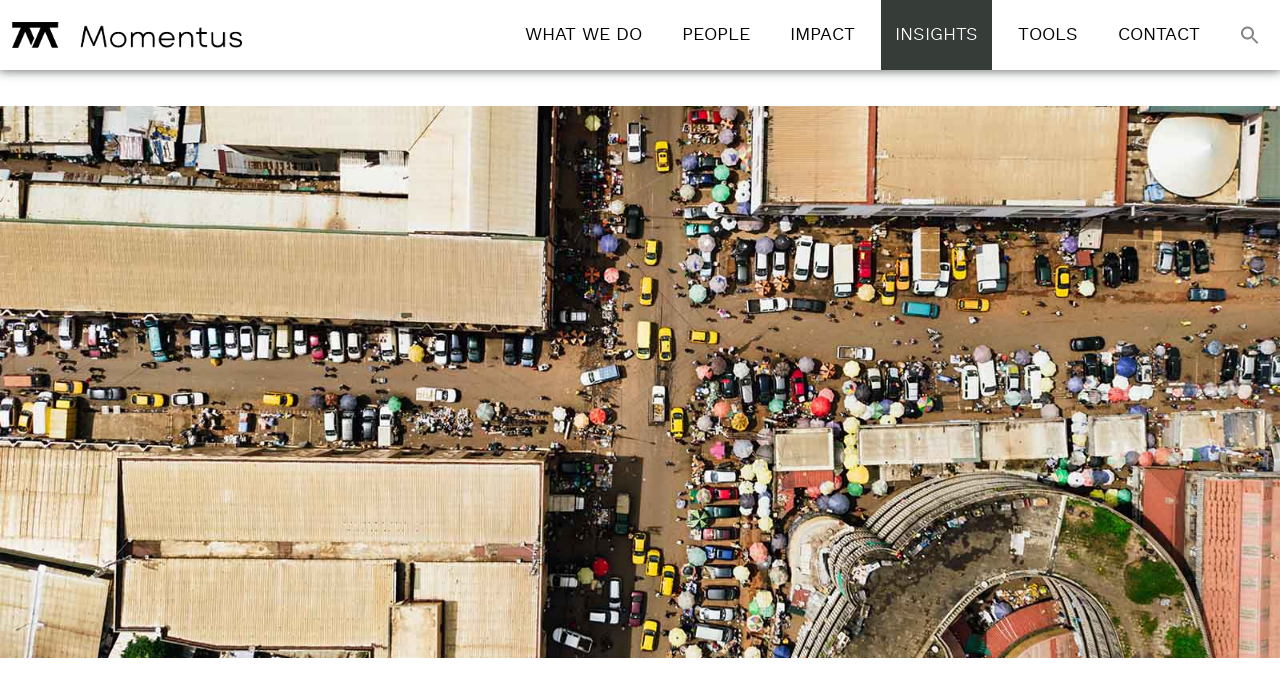

--- FILE ---
content_type: text/html; charset=UTF-8
request_url: https://momentus.global/nigeria-integrated-national-financing-framework/
body_size: 10600
content:
<!doctype html>
<html lang="en-US" class="no-js">

<head>

	<meta charset="utf-8">

	<title>Nigeria Integrated National Financing Framework  - Momentus</title>

	<meta name="HandheldFriendly" content="True">
	<meta name="MobileOptimized" content="320">
	<meta name="viewport" content="width=device-width, initial-scale=1.0"/>

	<link rel="pingback" href="https://momentus.global/xmlrpc.php">

	<meta name='robots' content='index, follow, max-image-preview:large, max-snippet:-1, max-video-preview:-1' />
	<style>img:is([sizes="auto" i], [sizes^="auto," i]) { contain-intrinsic-size: 3000px 1500px }</style>
	
	<!-- This site is optimized with the Yoast SEO plugin v25.8 - https://yoast.com/wordpress/plugins/seo/ -->
	<meta name="description" content="This report by Momentus provides a detailed strategy for Nigeria to unlock financing to meet its national development goals by 2030." />
	<link rel="canonical" href="https://momentus.global/nigeria-integrated-national-financing-framework/" />
	<meta property="og:locale" content="en_US" />
	<meta property="og:type" content="article" />
	<meta property="og:title" content="Nigeria Integrated National Financing Framework  - Momentus" />
	<meta property="og:description" content="This report by Momentus provides a detailed strategy for Nigeria to unlock financing to meet its national development goals by 2030." />
	<meta property="og:url" content="https://momentus.global/nigeria-integrated-national-financing-framework/" />
	<meta property="og:site_name" content="Momentus" />
	<meta property="article:published_time" content="2022-11-15T22:21:31+00:00" />
	<meta property="article:modified_time" content="2023-08-15T22:23:52+00:00" />
	<meta name="author" content="Momentus Staff" />
	<meta name="twitter:card" content="summary_large_image" />
	<script type="application/ld+json" class="yoast-schema-graph">{"@context":"https://schema.org","@graph":[{"@type":"WebPage","@id":"https://momentus.global/nigeria-integrated-national-financing-framework/","url":"https://momentus.global/nigeria-integrated-national-financing-framework/","name":"Nigeria Integrated National Financing Framework  - Momentus","isPartOf":{"@id":"https://momentus.global/#website"},"datePublished":"2022-11-15T22:21:31+00:00","dateModified":"2023-08-15T22:23:52+00:00","author":{"@id":"https://momentus.global/#/schema/person/d15e55c31b1e6d9eb9079205d18d5632"},"description":"This report by Momentus provides a detailed strategy for Nigeria to unlock financing to meet its national development goals by 2030.","breadcrumb":{"@id":"https://momentus.global/nigeria-integrated-national-financing-framework/#breadcrumb"},"inLanguage":"en-US","potentialAction":[{"@type":"ReadAction","target":["https://momentus.global/nigeria-integrated-national-financing-framework/"]}]},{"@type":"BreadcrumbList","@id":"https://momentus.global/nigeria-integrated-national-financing-framework/#breadcrumb","itemListElement":[{"@type":"ListItem","position":1,"name":"Home","item":"https://momentus.global/"},{"@type":"ListItem","position":2,"name":"Nigeria Integrated National Financing Framework "}]},{"@type":"WebSite","@id":"https://momentus.global/#website","url":"https://momentus.global/","name":"Momentus","description":"","potentialAction":[{"@type":"SearchAction","target":{"@type":"EntryPoint","urlTemplate":"https://momentus.global/?s={search_term_string}"},"query-input":{"@type":"PropertyValueSpecification","valueRequired":true,"valueName":"search_term_string"}}],"inLanguage":"en-US"},{"@type":"Person","@id":"https://momentus.global/#/schema/person/d15e55c31b1e6d9eb9079205d18d5632","name":"Momentus Staff","image":{"@type":"ImageObject","inLanguage":"en-US","@id":"https://momentus.global/#/schema/person/image/","url":"https://secure.gravatar.com/avatar/b0024a5c84a33eb1371b24b1a9c32e2dae0c0f06579a360bfae51f0b2082ba1a?s=96&d=mm&r=g","contentUrl":"https://secure.gravatar.com/avatar/b0024a5c84a33eb1371b24b1a9c32e2dae0c0f06579a360bfae51f0b2082ba1a?s=96&d=mm&r=g","caption":"Momentus Staff"}}]}</script>
	<!-- / Yoast SEO plugin. -->


<link rel="alternate" type="application/rss+xml" title="Momentus &raquo; Feed" href="https://momentus.global/feed/" />
<script type="text/javascript">
/* <![CDATA[ */
window._wpemojiSettings = {"baseUrl":"https:\/\/s.w.org\/images\/core\/emoji\/16.0.1\/72x72\/","ext":".png","svgUrl":"https:\/\/s.w.org\/images\/core\/emoji\/16.0.1\/svg\/","svgExt":".svg","source":{"concatemoji":"https:\/\/momentus.global\/wp-includes\/js\/wp-emoji-release.min.js"}};
/*! This file is auto-generated */
!function(s,n){var o,i,e;function c(e){try{var t={supportTests:e,timestamp:(new Date).valueOf()};sessionStorage.setItem(o,JSON.stringify(t))}catch(e){}}function p(e,t,n){e.clearRect(0,0,e.canvas.width,e.canvas.height),e.fillText(t,0,0);var t=new Uint32Array(e.getImageData(0,0,e.canvas.width,e.canvas.height).data),a=(e.clearRect(0,0,e.canvas.width,e.canvas.height),e.fillText(n,0,0),new Uint32Array(e.getImageData(0,0,e.canvas.width,e.canvas.height).data));return t.every(function(e,t){return e===a[t]})}function u(e,t){e.clearRect(0,0,e.canvas.width,e.canvas.height),e.fillText(t,0,0);for(var n=e.getImageData(16,16,1,1),a=0;a<n.data.length;a++)if(0!==n.data[a])return!1;return!0}function f(e,t,n,a){switch(t){case"flag":return n(e,"\ud83c\udff3\ufe0f\u200d\u26a7\ufe0f","\ud83c\udff3\ufe0f\u200b\u26a7\ufe0f")?!1:!n(e,"\ud83c\udde8\ud83c\uddf6","\ud83c\udde8\u200b\ud83c\uddf6")&&!n(e,"\ud83c\udff4\udb40\udc67\udb40\udc62\udb40\udc65\udb40\udc6e\udb40\udc67\udb40\udc7f","\ud83c\udff4\u200b\udb40\udc67\u200b\udb40\udc62\u200b\udb40\udc65\u200b\udb40\udc6e\u200b\udb40\udc67\u200b\udb40\udc7f");case"emoji":return!a(e,"\ud83e\udedf")}return!1}function g(e,t,n,a){var r="undefined"!=typeof WorkerGlobalScope&&self instanceof WorkerGlobalScope?new OffscreenCanvas(300,150):s.createElement("canvas"),o=r.getContext("2d",{willReadFrequently:!0}),i=(o.textBaseline="top",o.font="600 32px Arial",{});return e.forEach(function(e){i[e]=t(o,e,n,a)}),i}function t(e){var t=s.createElement("script");t.src=e,t.defer=!0,s.head.appendChild(t)}"undefined"!=typeof Promise&&(o="wpEmojiSettingsSupports",i=["flag","emoji"],n.supports={everything:!0,everythingExceptFlag:!0},e=new Promise(function(e){s.addEventListener("DOMContentLoaded",e,{once:!0})}),new Promise(function(t){var n=function(){try{var e=JSON.parse(sessionStorage.getItem(o));if("object"==typeof e&&"number"==typeof e.timestamp&&(new Date).valueOf()<e.timestamp+604800&&"object"==typeof e.supportTests)return e.supportTests}catch(e){}return null}();if(!n){if("undefined"!=typeof Worker&&"undefined"!=typeof OffscreenCanvas&&"undefined"!=typeof URL&&URL.createObjectURL&&"undefined"!=typeof Blob)try{var e="postMessage("+g.toString()+"("+[JSON.stringify(i),f.toString(),p.toString(),u.toString()].join(",")+"));",a=new Blob([e],{type:"text/javascript"}),r=new Worker(URL.createObjectURL(a),{name:"wpTestEmojiSupports"});return void(r.onmessage=function(e){c(n=e.data),r.terminate(),t(n)})}catch(e){}c(n=g(i,f,p,u))}t(n)}).then(function(e){for(var t in e)n.supports[t]=e[t],n.supports.everything=n.supports.everything&&n.supports[t],"flag"!==t&&(n.supports.everythingExceptFlag=n.supports.everythingExceptFlag&&n.supports[t]);n.supports.everythingExceptFlag=n.supports.everythingExceptFlag&&!n.supports.flag,n.DOMReady=!1,n.readyCallback=function(){n.DOMReady=!0}}).then(function(){return e}).then(function(){var e;n.supports.everything||(n.readyCallback(),(e=n.source||{}).concatemoji?t(e.concatemoji):e.wpemoji&&e.twemoji&&(t(e.twemoji),t(e.wpemoji)))}))}((window,document),window._wpemojiSettings);
/* ]]> */
</script>
<style id='wp-emoji-styles-inline-css' type='text/css'>

	img.wp-smiley, img.emoji {
		display: inline !important;
		border: none !important;
		box-shadow: none !important;
		height: 1em !important;
		width: 1em !important;
		margin: 0 0.07em !important;
		vertical-align: -0.1em !important;
		background: none !important;
		padding: 0 !important;
	}
</style>
<link rel='stylesheet' id='wp-block-library-css' href='https://momentus.global/wp-includes/css/dist/block-library/style.min.css' type='text/css' media='all' />
<style id='classic-theme-styles-inline-css' type='text/css'>
/*! This file is auto-generated */
.wp-block-button__link{color:#fff;background-color:#32373c;border-radius:9999px;box-shadow:none;text-decoration:none;padding:calc(.667em + 2px) calc(1.333em + 2px);font-size:1.125em}.wp-block-file__button{background:#32373c;color:#fff;text-decoration:none}
</style>
<style id='global-styles-inline-css' type='text/css'>
:root{--wp--preset--aspect-ratio--square: 1;--wp--preset--aspect-ratio--4-3: 4/3;--wp--preset--aspect-ratio--3-4: 3/4;--wp--preset--aspect-ratio--3-2: 3/2;--wp--preset--aspect-ratio--2-3: 2/3;--wp--preset--aspect-ratio--16-9: 16/9;--wp--preset--aspect-ratio--9-16: 9/16;--wp--preset--color--black: #000000;--wp--preset--color--cyan-bluish-gray: #abb8c3;--wp--preset--color--white: #ffffff;--wp--preset--color--pale-pink: #f78da7;--wp--preset--color--vivid-red: #cf2e2e;--wp--preset--color--luminous-vivid-orange: #ff6900;--wp--preset--color--luminous-vivid-amber: #fcb900;--wp--preset--color--light-green-cyan: #7bdcb5;--wp--preset--color--vivid-green-cyan: #00d084;--wp--preset--color--pale-cyan-blue: #8ed1fc;--wp--preset--color--vivid-cyan-blue: #0693e3;--wp--preset--color--vivid-purple: #9b51e0;--wp--preset--gradient--vivid-cyan-blue-to-vivid-purple: linear-gradient(135deg,rgba(6,147,227,1) 0%,rgb(155,81,224) 100%);--wp--preset--gradient--light-green-cyan-to-vivid-green-cyan: linear-gradient(135deg,rgb(122,220,180) 0%,rgb(0,208,130) 100%);--wp--preset--gradient--luminous-vivid-amber-to-luminous-vivid-orange: linear-gradient(135deg,rgba(252,185,0,1) 0%,rgba(255,105,0,1) 100%);--wp--preset--gradient--luminous-vivid-orange-to-vivid-red: linear-gradient(135deg,rgba(255,105,0,1) 0%,rgb(207,46,46) 100%);--wp--preset--gradient--very-light-gray-to-cyan-bluish-gray: linear-gradient(135deg,rgb(238,238,238) 0%,rgb(169,184,195) 100%);--wp--preset--gradient--cool-to-warm-spectrum: linear-gradient(135deg,rgb(74,234,220) 0%,rgb(151,120,209) 20%,rgb(207,42,186) 40%,rgb(238,44,130) 60%,rgb(251,105,98) 80%,rgb(254,248,76) 100%);--wp--preset--gradient--blush-light-purple: linear-gradient(135deg,rgb(255,206,236) 0%,rgb(152,150,240) 100%);--wp--preset--gradient--blush-bordeaux: linear-gradient(135deg,rgb(254,205,165) 0%,rgb(254,45,45) 50%,rgb(107,0,62) 100%);--wp--preset--gradient--luminous-dusk: linear-gradient(135deg,rgb(255,203,112) 0%,rgb(199,81,192) 50%,rgb(65,88,208) 100%);--wp--preset--gradient--pale-ocean: linear-gradient(135deg,rgb(255,245,203) 0%,rgb(182,227,212) 50%,rgb(51,167,181) 100%);--wp--preset--gradient--electric-grass: linear-gradient(135deg,rgb(202,248,128) 0%,rgb(113,206,126) 100%);--wp--preset--gradient--midnight: linear-gradient(135deg,rgb(2,3,129) 0%,rgb(40,116,252) 100%);--wp--preset--font-size--small: 13px;--wp--preset--font-size--medium: 20px;--wp--preset--font-size--large: 36px;--wp--preset--font-size--x-large: 42px;--wp--preset--spacing--20: 0.44rem;--wp--preset--spacing--30: 0.67rem;--wp--preset--spacing--40: 1rem;--wp--preset--spacing--50: 1.5rem;--wp--preset--spacing--60: 2.25rem;--wp--preset--spacing--70: 3.38rem;--wp--preset--spacing--80: 5.06rem;--wp--preset--shadow--natural: 6px 6px 9px rgba(0, 0, 0, 0.2);--wp--preset--shadow--deep: 12px 12px 50px rgba(0, 0, 0, 0.4);--wp--preset--shadow--sharp: 6px 6px 0px rgba(0, 0, 0, 0.2);--wp--preset--shadow--outlined: 6px 6px 0px -3px rgba(255, 255, 255, 1), 6px 6px rgba(0, 0, 0, 1);--wp--preset--shadow--crisp: 6px 6px 0px rgba(0, 0, 0, 1);}:where(.is-layout-flex){gap: 0.5em;}:where(.is-layout-grid){gap: 0.5em;}body .is-layout-flex{display: flex;}.is-layout-flex{flex-wrap: wrap;align-items: center;}.is-layout-flex > :is(*, div){margin: 0;}body .is-layout-grid{display: grid;}.is-layout-grid > :is(*, div){margin: 0;}:where(.wp-block-columns.is-layout-flex){gap: 2em;}:where(.wp-block-columns.is-layout-grid){gap: 2em;}:where(.wp-block-post-template.is-layout-flex){gap: 1.25em;}:where(.wp-block-post-template.is-layout-grid){gap: 1.25em;}.has-black-color{color: var(--wp--preset--color--black) !important;}.has-cyan-bluish-gray-color{color: var(--wp--preset--color--cyan-bluish-gray) !important;}.has-white-color{color: var(--wp--preset--color--white) !important;}.has-pale-pink-color{color: var(--wp--preset--color--pale-pink) !important;}.has-vivid-red-color{color: var(--wp--preset--color--vivid-red) !important;}.has-luminous-vivid-orange-color{color: var(--wp--preset--color--luminous-vivid-orange) !important;}.has-luminous-vivid-amber-color{color: var(--wp--preset--color--luminous-vivid-amber) !important;}.has-light-green-cyan-color{color: var(--wp--preset--color--light-green-cyan) !important;}.has-vivid-green-cyan-color{color: var(--wp--preset--color--vivid-green-cyan) !important;}.has-pale-cyan-blue-color{color: var(--wp--preset--color--pale-cyan-blue) !important;}.has-vivid-cyan-blue-color{color: var(--wp--preset--color--vivid-cyan-blue) !important;}.has-vivid-purple-color{color: var(--wp--preset--color--vivid-purple) !important;}.has-black-background-color{background-color: var(--wp--preset--color--black) !important;}.has-cyan-bluish-gray-background-color{background-color: var(--wp--preset--color--cyan-bluish-gray) !important;}.has-white-background-color{background-color: var(--wp--preset--color--white) !important;}.has-pale-pink-background-color{background-color: var(--wp--preset--color--pale-pink) !important;}.has-vivid-red-background-color{background-color: var(--wp--preset--color--vivid-red) !important;}.has-luminous-vivid-orange-background-color{background-color: var(--wp--preset--color--luminous-vivid-orange) !important;}.has-luminous-vivid-amber-background-color{background-color: var(--wp--preset--color--luminous-vivid-amber) !important;}.has-light-green-cyan-background-color{background-color: var(--wp--preset--color--light-green-cyan) !important;}.has-vivid-green-cyan-background-color{background-color: var(--wp--preset--color--vivid-green-cyan) !important;}.has-pale-cyan-blue-background-color{background-color: var(--wp--preset--color--pale-cyan-blue) !important;}.has-vivid-cyan-blue-background-color{background-color: var(--wp--preset--color--vivid-cyan-blue) !important;}.has-vivid-purple-background-color{background-color: var(--wp--preset--color--vivid-purple) !important;}.has-black-border-color{border-color: var(--wp--preset--color--black) !important;}.has-cyan-bluish-gray-border-color{border-color: var(--wp--preset--color--cyan-bluish-gray) !important;}.has-white-border-color{border-color: var(--wp--preset--color--white) !important;}.has-pale-pink-border-color{border-color: var(--wp--preset--color--pale-pink) !important;}.has-vivid-red-border-color{border-color: var(--wp--preset--color--vivid-red) !important;}.has-luminous-vivid-orange-border-color{border-color: var(--wp--preset--color--luminous-vivid-orange) !important;}.has-luminous-vivid-amber-border-color{border-color: var(--wp--preset--color--luminous-vivid-amber) !important;}.has-light-green-cyan-border-color{border-color: var(--wp--preset--color--light-green-cyan) !important;}.has-vivid-green-cyan-border-color{border-color: var(--wp--preset--color--vivid-green-cyan) !important;}.has-pale-cyan-blue-border-color{border-color: var(--wp--preset--color--pale-cyan-blue) !important;}.has-vivid-cyan-blue-border-color{border-color: var(--wp--preset--color--vivid-cyan-blue) !important;}.has-vivid-purple-border-color{border-color: var(--wp--preset--color--vivid-purple) !important;}.has-vivid-cyan-blue-to-vivid-purple-gradient-background{background: var(--wp--preset--gradient--vivid-cyan-blue-to-vivid-purple) !important;}.has-light-green-cyan-to-vivid-green-cyan-gradient-background{background: var(--wp--preset--gradient--light-green-cyan-to-vivid-green-cyan) !important;}.has-luminous-vivid-amber-to-luminous-vivid-orange-gradient-background{background: var(--wp--preset--gradient--luminous-vivid-amber-to-luminous-vivid-orange) !important;}.has-luminous-vivid-orange-to-vivid-red-gradient-background{background: var(--wp--preset--gradient--luminous-vivid-orange-to-vivid-red) !important;}.has-very-light-gray-to-cyan-bluish-gray-gradient-background{background: var(--wp--preset--gradient--very-light-gray-to-cyan-bluish-gray) !important;}.has-cool-to-warm-spectrum-gradient-background{background: var(--wp--preset--gradient--cool-to-warm-spectrum) !important;}.has-blush-light-purple-gradient-background{background: var(--wp--preset--gradient--blush-light-purple) !important;}.has-blush-bordeaux-gradient-background{background: var(--wp--preset--gradient--blush-bordeaux) !important;}.has-luminous-dusk-gradient-background{background: var(--wp--preset--gradient--luminous-dusk) !important;}.has-pale-ocean-gradient-background{background: var(--wp--preset--gradient--pale-ocean) !important;}.has-electric-grass-gradient-background{background: var(--wp--preset--gradient--electric-grass) !important;}.has-midnight-gradient-background{background: var(--wp--preset--gradient--midnight) !important;}.has-small-font-size{font-size: var(--wp--preset--font-size--small) !important;}.has-medium-font-size{font-size: var(--wp--preset--font-size--medium) !important;}.has-large-font-size{font-size: var(--wp--preset--font-size--large) !important;}.has-x-large-font-size{font-size: var(--wp--preset--font-size--x-large) !important;}
:where(.wp-block-post-template.is-layout-flex){gap: 1.25em;}:where(.wp-block-post-template.is-layout-grid){gap: 1.25em;}
:where(.wp-block-columns.is-layout-flex){gap: 2em;}:where(.wp-block-columns.is-layout-grid){gap: 2em;}
:root :where(.wp-block-pullquote){font-size: 1.5em;line-height: 1.6;}
</style>
<link rel='stylesheet' id='page-list-style-css' href='https://momentus.global/wp-content/plugins/page-list/css/page-list.css' type='text/css' media='all' />
<link rel='stylesheet' id='ivory-search-styles-css' href='https://momentus.global/wp-content/plugins/add-search-to-menu/public/css/ivory-search.min.css' type='text/css' media='all' />
<link rel='stylesheet' id='search-filter-plugin-styles-css' href='https://momentus.global/wp-content/plugins/search-filter-pro/public/assets/css/search-filter.min.css' type='text/css' media='all' />
<link rel='stylesheet' id='mfp-stylesheet-css' href='https://momentus.global/wp-content/themes/momentus/assets/css/magnificpopup-min.css' type='text/css' media='all' />
<link rel='stylesheet' id='stu-stylesheet-css' href='https://momentus.global/wp-content/themes/momentus/style.css' type='text/css' media='all' />
<script type="text/javascript" src="https://code.jquery.com/jquery-3.5.1.min.js" id="jquery-core-js"></script>
<script type="text/javascript" src="https://momentus.global/wp-includes/js/jquery/jquery-migrate.min.js" id="jquery-migrate-js"></script>
<link rel="https://api.w.org/" href="https://momentus.global/wp-json/" /><link rel="alternate" title="JSON" type="application/json" href="https://momentus.global/wp-json/wp/v2/posts/1034" /><link rel='shortlink' href='https://momentus.global/?p=1034' />
<link rel="alternate" title="oEmbed (JSON)" type="application/json+oembed" href="https://momentus.global/wp-json/oembed/1.0/embed?url=https%3A%2F%2Fmomentus.global%2Fnigeria-integrated-national-financing-framework%2F" />
<link rel="alternate" title="oEmbed (XML)" type="text/xml+oembed" href="https://momentus.global/wp-json/oembed/1.0/embed?url=https%3A%2F%2Fmomentus.global%2Fnigeria-integrated-national-financing-framework%2F&#038;format=xml" />
<link rel="icon" href="https://momentus.global/wp-content/uploads/2023/05/cropped-Momentus_Icon_B_W-RGB-32x32.png" sizes="32x32" />
<link rel="icon" href="https://momentus.global/wp-content/uploads/2023/05/cropped-Momentus_Icon_B_W-RGB-192x192.png" sizes="192x192" />
<link rel="apple-touch-icon" href="https://momentus.global/wp-content/uploads/2023/05/cropped-Momentus_Icon_B_W-RGB-180x180.png" />
<meta name="msapplication-TileImage" content="https://momentus.global/wp-content/uploads/2023/05/cropped-Momentus_Icon_B_W-RGB-270x270.png" />
<style type="text/css" media="screen">.is-menu path.search-icon-path { fill: #848484;}body .popup-search-close:after, body .search-close:after { border-color: #848484;}body .popup-search-close:before, body .search-close:before { border-color: #848484;}</style><form  class="is-search-form is-form-style is-form-style-3 is-form-id-2112 " action="https://momentus.global/" method="get" role="search" ><label for="is-search-input-2112"><span class="is-screen-reader-text">Search for:</span><input  type="search" id="is-search-input-2112" name="s" value="" class="is-search-input" placeholder="Search here..." autocomplete=off /></label><button type="submit" class="is-search-submit"><span class="is-screen-reader-text">Search Button</span><span class="is-search-icon"><svg focusable="false" aria-label="Search" xmlns="http://www.w3.org/2000/svg" viewBox="0 0 24 24" width="24px"><path d="M15.5 14h-.79l-.28-.27C15.41 12.59 16 11.11 16 9.5 16 5.91 13.09 3 9.5 3S3 5.91 3 9.5 5.91 16 9.5 16c1.61 0 3.09-.59 4.23-1.57l.27.28v.79l5 4.99L20.49 19l-4.99-5zm-6 0C7.01 14 5 11.99 5 9.5S7.01 5 9.5 5 14 7.01 14 9.5 11.99 14 9.5 14z"></path></svg></span></button><input type="hidden" name="id" value="2112" /></form>
  <!-- Google tag (gtag.js) -->
  <script async src="https://www.googletagmanager.com/gtag/js?id=G-G5WGJV7YMJ"></script>
  <script>
    window.dataLayer = window.dataLayer || [];
    function gtag(){dataLayer.push(arguments);}
    gtag('js', new Date());

    gtag('config', 'G-G5WGJV7YMJ');
  </script>

</head>

<body class="wp-singular post-template-default single single-post postid-1034 single-format-standard wp-theme-momentus momentus">

<div class="wrapper">

  
  <header class="header ">

    <a href="#" class="toggle-menu" id="toggle-menu" title="Toggle Navigation">
      <span class="icon-bar"></span>
      <span class="icon-bar"></span>
      <span class="icon-bar"></span>
    </a>

    <div class="container container-full grid-row ac">

      <a class="site-logo" href="https://momentus.global" rel="nofollow">
        <img src="https://momentus.global/wp-content/themes/momentus/assets/img/layout/logo.png" alt="Momentus" title="Momentus" />
      </a>

      <nav class="main-nav" id="mainnavTarget">
        <button class="btn-menu-close" id="menu-close">Close</button>
        <ul class="menu"><li id="menu-item-26" class="menu-item menu-item-type-post_type menu-item-object-page menu-item-26"><a href="https://momentus.global/what-we-do/">What We Do</a></li>
<li id="menu-item-1586" class="menu-item menu-item-type-post_type menu-item-object-page menu-item-1586"><a href="https://momentus.global/people/">People</a></li>
<li id="menu-item-25" class="menu-item menu-item-type-post_type menu-item-object-page menu-item-25"><a href="https://momentus.global/impact/">Impact</a></li>
<li id="menu-item-24" class="menu-item menu-item-type-post_type menu-item-object-page menu-item-24"><a href="https://momentus.global/insights/">Insights</a></li>
<li id="menu-item-23" class="menu-item menu-item-type-post_type menu-item-object-page menu-item-23"><a href="https://momentus.global/tools/">Tools</a></li>
<li id="menu-item-22" class="menu-item menu-item-type-post_type menu-item-object-page menu-item-22"><a href="https://momentus.global/contact/">Contact</a></li>
<li class=" astm-search-menu is-menu is-dropdown menu-item"><a href="#" role="button" aria-label="Search Icon Link"><svg width="20" height="20" class="search-icon" role="img" viewBox="2 9 20 5" focusable="false" aria-label="Search">
						<path class="search-icon-path" d="M15.5 14h-.79l-.28-.27C15.41 12.59 16 11.11 16 9.5 16 5.91 13.09 3 9.5 3S3 5.91 3 9.5 5.91 16 9.5 16c1.61 0 3.09-.59 4.23-1.57l.27.28v.79l5 4.99L20.49 19l-4.99-5zm-6 0C7.01 14 5 11.99 5 9.5S7.01 5 9.5 5 14 7.01 14 9.5 11.99 14 9.5 14z"></path></svg></a><form  class="is-search-form is-form-style is-form-style-3 is-form-id-2112 " action="https://momentus.global/" method="get" role="search" ><label for="is-search-input-2112"><span class="is-screen-reader-text">Search for:</span><input  type="search" id="is-search-input-2112" name="s" value="" class="is-search-input" placeholder="Search here..." autocomplete=off /></label><button type="submit" class="is-search-submit"><span class="is-screen-reader-text">Search Button</span><span class="is-search-icon"><svg focusable="false" aria-label="Search" xmlns="http://www.w3.org/2000/svg" viewBox="0 0 24 24" width="24px"><path d="M15.5 14h-.79l-.28-.27C15.41 12.59 16 11.11 16 9.5 16 5.91 13.09 3 9.5 3S3 5.91 3 9.5 5.91 16 9.5 16c1.61 0 3.09-.59 4.23-1.57l.27.28v.79l5 4.99L20.49 19l-4.99-5zm-6 0C7.01 14 5 11.99 5 9.5S7.01 5 9.5 5 14 7.01 14 9.5 11.99 14 9.5 14z"></path></svg></span></button><input type="hidden" name="id" value="2112" /></form><div class="search-close"></div></li></ul>      </nav>

    </div>
    
  </header><main class="page-container" id="maincontentTarget"><div class="main-content"><div class="single-post-container"><article itemtype="http://schema.org/BlogPosting"><figure class="post-image container container-full"><img src="https://momentus.global/wp-content/uploads/2023/08/Nigeria-INFF.jpg" alt="Nigeria Integrated National Financing Framework "></figure><div class="container"><header class="article-header"><h1>Nigeria Integrated National Financing Framework </h1><div class="post-meta"><div class="post-meta-kl"></div><div class="post-term mt0-5"><strong>Category:</strong> <a href="https://momentus.global/category/publication/" rel="tag">Publication</a></div><div class="post-date my0-5"><strong>Date:</strong> November 15, 2022</div></div></header><section class="the-content entry-content" itemprop="articleBody"><div class="post-excerpt">This report by Momentus provides a detailed strategy for Nigeria to unlock financing to meet its national development goals by 2030.</div><p><span data-contrast="none">Nigeria’s economy suffered a setback in 2016 when crude oil prices crashed. This precipitated a decrease in the government funds for financing the country’s sustainable development initiatives. The Covid-19 pandemic further depleted those funds which meant </span><span data-contrast="none">diverse or greater funding sources were needed to meet funding needs for Nigeria&#8217;s national priorities and its Sustainable Development Goals (SDGs).</span><span data-ccp-props="{&quot;134245418&quot;:true,&quot;134245529&quot;:true,&quot;201341983&quot;:0,&quot;335559738&quot;:240,&quot;335559739&quot;:0,&quot;335559740&quot;:259}"> </span></p>
<p><span data-contrast="none">Momentus (formerly IFCL) was engaged by the United Nations Development Programme (UNDP) to help write and operationalize the Integrated National Financing Framework (INFF) in </span><span data-contrast="none">Nigeria</span><span data-contrast="none">. T</span><span data-contrast="none">he INFF is a tool to help countries strengthen planning processes and overcome existing impediments to financing sustainable development at the national and state level. </span><span data-ccp-props="{&quot;134245418&quot;:true,&quot;134245529&quot;:true,&quot;201341983&quot;:0,&quot;335559738&quot;:240,&quot;335559739&quot;:0,&quot;335559740&quot;:259}"> </span></p>
<p><span data-contrast="none">We </span><span data-contrast="none">provided technical support by developing the integrated financing strategy, a monitoring and evaluation framework, governance and coordination mechanism and framework for fiscal federalism and coordination. </span><span data-ccp-props="{&quot;134245418&quot;:true,&quot;134245529&quot;:true,&quot;201341983&quot;:0,&quot;335559738&quot;:240,&quot;335559739&quot;:0,&quot;335559740&quot;:259}"> </span></p>
<p><span data-contrast="none">Our analysis entailed increasing Nigeria’s fiscal envelope, by mobilizing more government and private funds, as well as external funding and borrowings to operationalize the development agenda in a sustainable manner. </span><span data-ccp-props="{&quot;134245418&quot;:true,&quot;134245529&quot;:true,&quot;201341983&quot;:0,&quot;335559738&quot;:240,&quot;335559739&quot;:0,&quot;335559740&quot;:259}"> </span></p>
<p><a href="https://inff.org/resource/nigeria-integrated-national-financing-framework">View Publication.</a></p>
</section><p style="text-align: center;"><a class="common-btn" href="/contact#ttae">Subscribe for new insights</a></p></div></article><div class="pager-nav"><div class="container x-md xac xjc"><div class="left-btn"><a href="https://momentus.global/sustainability-in-export-finance/" rel="prev">Previous Post</a></div><div class="right-btn"><a href="https://momentus.global/optimizing-development-finance-lever-to-meet-the-2030-sdgs-scoping-report/" rel="next">Next Post</a></div></div></div><div class="related-posts "><div class="container"><h2 class="psb56 ttu">Related Posts</h2><div class="post-list"><div class="post-block p-item-1"><div class="pb-image"><img width="1088" height="1408" src="https://momentus.global/wp-content/uploads/2025/09/Fund-Domiciliation-in-Africa-–-Full-Report-2025-1.jpg" class="attachment-post-thumbnail size-post-thumbnail wp-post-image" alt="" decoding="async" loading="lazy" srcset="https://momentus.global/wp-content/uploads/2025/09/Fund-Domiciliation-in-Africa-–-Full-Report-2025-1.jpg 1088w, https://momentus.global/wp-content/uploads/2025/09/Fund-Domiciliation-in-Africa-–-Full-Report-2025-1-232x300.jpg 232w, https://momentus.global/wp-content/uploads/2025/09/Fund-Domiciliation-in-Africa-–-Full-Report-2025-1-791x1024.jpg 791w, https://momentus.global/wp-content/uploads/2025/09/Fund-Domiciliation-in-Africa-–-Full-Report-2025-1-768x994.jpg 768w" sizes="auto, (max-width: 1088px) 100vw, 1088px" /><div class="pb-hover-content"><a class="pb-hover-link" href="https://momentus.global/report-study-on-africa-as-a-jurisdiction-for-domiciliation-of-investment-vehicles/ "></a><a class="common-btn" href="https://momentus.global/report-study-on-africa-as-a-jurisdiction-for-domiciliation-of-investment-vehicles/ ">Read More</a></div></div></div><div class="post-block p-item-2"><div class="pb-image"><div class="pb-hover-content"><a class="pb-hover-link" href="https://momentus.global/ndbs-the-unsung-heroes-of-global-development-finance/ "></a><a class="common-btn" href="https://momentus.global/ndbs-the-unsung-heroes-of-global-development-finance/ ">Read More</a></div></div></div><div class="post-block p-item-3"><div class="pb-image"><img width="1600" height="690" src="https://momentus.global/wp-content/uploads/2023/08/Food-Systems-Finance-for-Resilient-Futures-An-MDB-and-NDB-Collaboration-Roadmap.jpg" class="attachment-post-thumbnail size-post-thumbnail wp-post-image" alt="" decoding="async" loading="lazy" srcset="https://momentus.global/wp-content/uploads/2023/08/Food-Systems-Finance-for-Resilient-Futures-An-MDB-and-NDB-Collaboration-Roadmap.jpg 1600w, https://momentus.global/wp-content/uploads/2023/08/Food-Systems-Finance-for-Resilient-Futures-An-MDB-and-NDB-Collaboration-Roadmap-300x129.jpg 300w, https://momentus.global/wp-content/uploads/2023/08/Food-Systems-Finance-for-Resilient-Futures-An-MDB-and-NDB-Collaboration-Roadmap-1024x442.jpg 1024w, https://momentus.global/wp-content/uploads/2023/08/Food-Systems-Finance-for-Resilient-Futures-An-MDB-and-NDB-Collaboration-Roadmap-768x331.jpg 768w, https://momentus.global/wp-content/uploads/2023/08/Food-Systems-Finance-for-Resilient-Futures-An-MDB-and-NDB-Collaboration-Roadmap-1536x662.jpg 1536w, https://momentus.global/wp-content/uploads/2023/08/Food-Systems-Finance-for-Resilient-Futures-An-MDB-and-NDB-Collaboration-Roadmap-1376x593.jpg 1376w, https://momentus.global/wp-content/uploads/2023/08/Food-Systems-Finance-for-Resilient-Futures-An-MDB-and-NDB-Collaboration-Roadmap-920x397.jpg 920w, https://momentus.global/wp-content/uploads/2023/08/Food-Systems-Finance-for-Resilient-Futures-An-MDB-and-NDB-Collaboration-Roadmap-426x183.jpg 426w" sizes="auto, (max-width: 1600px) 100vw, 1600px" /><div class="pb-hover-content"><a class="pb-hover-link" href="https://momentus.global/food-systems-finance-for-resilient-futures-an-mdb-and-ndb-collaboration-roadmap-report/ "><div class="pb-excerpt">This report proposes a set of 5 recommendations that Multilateral Development Banks (MDBs) can adopt to implement their capital adequacy reforms in a way that enhances the prominence of National Development Banks (NDBs) in transforming food systems finance for a more resilient future.</div></a><a class="common-btn" href="https://momentus.global/food-systems-finance-for-resilient-futures-an-mdb-and-ndb-collaboration-roadmap-report/ ">Read More</a></div></div></div><div class="post-block p-item-4"><div class="pb-image"><img width="1600" height="690" src="https://momentus.global/wp-content/uploads/2023/08/Gates-report.jpg" class="attachment-post-thumbnail size-post-thumbnail wp-post-image" alt="" decoding="async" loading="lazy" srcset="https://momentus.global/wp-content/uploads/2023/08/Gates-report.jpg 1600w, https://momentus.global/wp-content/uploads/2023/08/Gates-report-300x129.jpg 300w, https://momentus.global/wp-content/uploads/2023/08/Gates-report-1024x442.jpg 1024w, https://momentus.global/wp-content/uploads/2023/08/Gates-report-768x331.jpg 768w, https://momentus.global/wp-content/uploads/2023/08/Gates-report-1536x662.jpg 1536w, https://momentus.global/wp-content/uploads/2023/08/Gates-report-1376x593.jpg 1376w, https://momentus.global/wp-content/uploads/2023/08/Gates-report-920x397.jpg 920w, https://momentus.global/wp-content/uploads/2023/08/Gates-report-426x183.jpg 426w" sizes="auto, (max-width: 1600px) 100vw, 1600px" /><div class="pb-hover-content"><a class="pb-hover-link" href="https://momentus.global/optimizing-development-finance-lever-to-meet-the-2030-sdgs-scoping-report/ "><div class="pb-excerpt">This report talks about the global development finance landscape through the lens of developing countries’ Integrated National Financing Frameworks (INFF) and offers solutions to improve coherence and alignment of the development finance instruments and players required to optimize and increase the flow of development capital.</div></a><a class="common-btn" href="https://momentus.global/optimizing-development-finance-lever-to-meet-the-2030-sdgs-scoping-report/ ">Read More</a></div></div></div><div class="post-block p-item-5"><div class="pb-image"><div class="pb-hover-content"><a class="pb-hover-link" href="https://momentus.global/sustainability-in-export-finance/ "><div class="pb-excerpt">Momentus worked with Acre Impact Capital to develop a White Paper on Sustainability in Export Finance. The paper captures the current state of sustainability in export finance and provides policy and product recommendations to grow the volume of Sustainable Export Finance.  </div></a><a class="common-btn" href="https://momentus.global/sustainability-in-export-finance/ ">Read More</a></div></div></div><div class="post-block p-item-6"><div class="pb-image"><img width="1600" height="690" src="https://momentus.global/wp-content/uploads/2023/05/image-insight-A-Guidebook-for-National-Development-Banks.jpg" class="attachment-post-thumbnail size-post-thumbnail wp-post-image" alt="" decoding="async" loading="lazy" srcset="https://momentus.global/wp-content/uploads/2023/05/image-insight-A-Guidebook-for-National-Development-Banks.jpg 1600w, https://momentus.global/wp-content/uploads/2023/05/image-insight-A-Guidebook-for-National-Development-Banks-300x129.jpg 300w, https://momentus.global/wp-content/uploads/2023/05/image-insight-A-Guidebook-for-National-Development-Banks-1024x442.jpg 1024w, https://momentus.global/wp-content/uploads/2023/05/image-insight-A-Guidebook-for-National-Development-Banks-768x331.jpg 768w, https://momentus.global/wp-content/uploads/2023/05/image-insight-A-Guidebook-for-National-Development-Banks-1536x662.jpg 1536w, https://momentus.global/wp-content/uploads/2023/05/image-insight-A-Guidebook-for-National-Development-Banks-1376x593.jpg 1376w, https://momentus.global/wp-content/uploads/2023/05/image-insight-A-Guidebook-for-National-Development-Banks-920x397.jpg 920w, https://momentus.global/wp-content/uploads/2023/05/image-insight-A-Guidebook-for-National-Development-Banks-426x183.jpg 426w" sizes="auto, (max-width: 1600px) 100vw, 1600px" /><div class="pb-hover-content"><a class="pb-hover-link" href="https://momentus.global/a-guidebook-for-national-development-banks-on-climate-risk/ "><div class="pb-excerpt">In this practical guidebook for National Development Banks, Momentus provides concrete actionable steps for integrating climate risks and opportunities into their governance, strategy, risk management and metrics/targets in line with the Financial Stability Board’s Task Force on Climate-related Financial Disclosure (TCFD) recommendations.</div></a><a class="common-btn" href="https://momentus.global/a-guidebook-for-national-development-banks-on-climate-risk/ ">Read More</a></div></div></div><div class="post-block p-item-7"><div class="pb-image"><div class="pb-hover-content"><a class="pb-hover-link" href="https://momentus.global/leveraging-national-development-banks-to-enhance-financing-for-climate-smart-urban-infrastructure/ "><div class="pb-excerpt">Momentus developed this knowledge product for the Cities Climate Finance Leadership Alliance to identify the barriers and enablers cities and National Development Banks face at the policy, legal, financial, and institutional levels. It provides an overview of the challenges and opportunities municipalities face in financing climate-smart urban infrastructure.  </div></a><a class="common-btn" href="https://momentus.global/leveraging-national-development-banks-to-enhance-financing-for-climate-smart-urban-infrastructure/ ">Read More</a></div></div></div><div class="post-block p-item-8"><div class="pb-image"><div class="pb-hover-content"><a class="pb-hover-link" href="https://momentus.global/evaluation-of-the-commonwealth-climate-finance-access-hub/ "><div class="pb-excerpt">Momentus completed this independent evaluation of the Commonwealth Climate Finance Access Hub. It includes a comprehensive assessment, case studies, primary best practices, and key lessons learned. </div></a><a class="common-btn" href="https://momentus.global/evaluation-of-the-commonwealth-climate-finance-access-hub/ ">Read More</a></div></div></div></div></div></div></div></div></main></div>

<div class="x xac pre-footer"><div class="container"><h4><span>Talk to an expert</span> to build Momentum for your organization. </h4><p class="m0 tar"><a class="common-btn" href="https://momentus.global/contact/">Contact Us</a></p></div></div><footer class="footer"><div class="footer-top container container-full x-md xac"><div class="site-statement">Strategies for<br />
real-world impact</div><div class="x-md xac xlast"><nav class="footer-nav"><ul><li id="menu-item-468" class="menu-item menu-item-type-post_type menu-item-object-page menu-item-468"><a href="https://momentus.global/career-opportunities/">Career Opportunities</a></li>
<li id="menu-item-45" class="menu-item menu-item-type-post_type menu-item-object-page menu-item-45"><a href="https://momentus.global/privacy-policy/">Privacy Policy</a></li>
<li id="menu-item-43" class="menu-item menu-item-type-post_type menu-item-object-page menu-item-43"><a href="https://momentus.global/sitemap/">Sitemap</a></li>
</ul></nav><div class="grid-item site-info">250-997 Seymour Street<br />
Vancouver, BC<br />
V6B 3M1 Canada</div></div></div><div class="footer-bottom container container-full x-md xac"><div class="x xac xjc"><img class="foot-logo" src="https://momentus.global/wp-content/uploads/2023/04/footer-logo.png" alt=""><div class="foot-copyright">© 2023 Momentus</div></div><div class="x-md xac xlast"><div class="foot-email"><a href="mailto:hello@momentus.global">hello@momentus.global</a></div><div class="foot-item"><ul class="social">
<li><a href="https://www.linkedin.com/company/momentus-global/" class="linked-in">Linkedin</a></li>
</ul></div></div></div></footer><script type="speculationrules">
{"prefetch":[{"source":"document","where":{"and":[{"href_matches":"\/*"},{"not":{"href_matches":["\/wp-*.php","\/wp-admin\/*","\/wp-content\/uploads\/*","\/wp-content\/*","\/wp-content\/plugins\/*","\/wp-content\/themes\/momentus\/*","\/*\\?(.+)"]}},{"not":{"selector_matches":"a[rel~=\"nofollow\"]"}},{"not":{"selector_matches":".no-prefetch, .no-prefetch a"}}]},"eagerness":"conservative"}]}
</script>
<script type="text/javascript" src="https://momentus.global/wp-content/themes/momentus/assets/js/magnific-popup-min.js" id="mfp-js-js"></script>
<script type="text/javascript" src="https://momentus.global/wp-content/themes/momentus/assets/js/plugins.js" id="stu-plugins-js-js"></script>
<script type="text/javascript" src="https://momentus.global/wp-includes/js/jquery/jquery.form.min.js" id="jquery-form-js"></script>
<script type="text/javascript" src="https://momentus.global/wp-content/themes/momentus/assets/js/main.js" id="stu-main-js-js"></script>
<script type="text/javascript" id="ivory-search-scripts-js-extra">
/* <![CDATA[ */
var IvorySearchVars = {"is_analytics_enabled":"1"};
/* ]]> */
</script>
<script type="text/javascript" src="https://momentus.global/wp-content/plugins/add-search-to-menu/public/js/ivory-search.min.js" id="ivory-search-scripts-js"></script>

<div id="download-fund-domiciliation-africa" class="white-popup mfp-hide mg-popup-form">
  <form class="ajax-form" action="https://momentus.global/wp-admin/admin-ajax.php" method="post">
	  <h4 style="text-align: center;">Download Full Report</h4>
	<div class="group">
		<label>First Name</label>
		<input type="text" name="first_name" class="form-control" />
	</div>
	  <div class="group">
		<label>Last Name</label>
		<input type="text" name="last_name" class="form-control" />
	</div>
	  <div class="group">
		<label>Email Address</label>
		<input type="text" name="email" class="form-control" />
	</div>
	  <div class="group">
		<label>Organization</label>
		<input type="text" name="organization" class="form-control" />
	</div>
	  <div class="group">
		<label>Country</label>
		<input type="text" name="country" class="form-control" />
	</div>
	  <div style="text-align: center; display:flex; align-items: center">
		  <input type="hidden" name="action" value="download_fund_domiciliation_africa" />
		  <button type="submit" class="common-btn">Download Report</button>
		  <svg class="loading" width="40" height="40" viewBox="0 0 38 38"><g transform="translate(19 19)"><g transform="rotate(0)"><circle cx="0" cy="12" r="3" fill="#60A5FA" opacity="0.125"><animate attributeName="opacity" from="0.125" to="0.125" dur="1.2s" begin="0s" repeatCount="indefinite" keyTimes="0;1" values="1;0.125"></animate></circle></g><g transform="rotate(45)"><circle cx="0" cy="12" r="3" fill="#60A5FA" opacity="0.25"><animate attributeName="opacity" from="0.25" to="0.25" dur="1.2s" begin="0.15s" repeatCount="indefinite" keyTimes="0;1" values="1;0.25"></animate></circle></g><g transform="rotate(90)"><circle cx="0" cy="12" r="3" fill="#60A5FA" opacity="0.375"><animate attributeName="opacity" from="0.375" to="0.375" dur="1.2s" begin="0.3s" repeatCount="indefinite" keyTimes="0;1" values="1;0.375"></animate></circle></g><g transform="rotate(135)"><circle cx="0" cy="12" r="3" fill="#60A5FA" opacity="0.5"><animate attributeName="opacity" from="0.5" to="0.5" dur="1.2s" begin="0.44999999999999996s" repeatCount="indefinite" keyTimes="0;1" values="1;0.5"></animate></circle></g><g transform="rotate(180)"><circle cx="0" cy="12" r="3" fill="#60A5FA" opacity="0.625"><animate attributeName="opacity" from="0.625" to="0.625" dur="1.2s" begin="0.6s" repeatCount="indefinite" keyTimes="0;1" values="1;0.625"></animate></circle></g><g transform="rotate(225)"><circle cx="0" cy="12" r="3" fill="#60A5FA" opacity="0.75"><animate attributeName="opacity" from="0.75" to="0.75" dur="1.2s" begin="0.75s" repeatCount="indefinite" keyTimes="0;1" values="1;0.75"></animate></circle></g><g transform="rotate(270)"><circle cx="0" cy="12" r="3" fill="#60A5FA" opacity="0.875"><animate attributeName="opacity" from="0.875" to="0.875" dur="1.2s" begin="0.8999999999999999s" repeatCount="indefinite" keyTimes="0;1" values="1;0.875"></animate></circle></g><g transform="rotate(315)"><circle cx="0" cy="12" r="3" fill="#60A5FA" opacity="1"><animate attributeName="opacity" from="1" to="1" dur="1.2s" begin="1.05s" repeatCount="indefinite" keyTimes="0;1" values="1;1"></animate></circle></g></g></svg>
	  </div>	  		
  </form>
</div>

<div id="download-fund-domiciliation-africa-executive-summary" class="white-popup mfp-hide mg-popup-form">
  <form class="ajax-form" action="https://momentus.global/wp-admin/admin-ajax.php" method="post">
	  <h4 style="text-align: center;">Download Executive Summary</h4>
	<div class="group">
		<label>First Name</label>
		<input type="text" name="first_name" class="form-control" />
	</div>
	  <div class="group">
		<label>Last Name</label>
		<input type="text" name="last_name" class="form-control" />
	</div>
	  <div class="group">
		<label>Email Address</label>
		<input type="text" name="email" class="form-control" />
	</div>
	  <div class="group">
		<label>Organization</label>
		<input type="text" name="organization" class="form-control" />
	</div>
	  <div class="group">
		<label>Country</label>
		<input type="text" name="country" class="form-control" />
	</div>
	  <div style="text-align: center; display:flex; align-items: center">
		  <input type="hidden" name="action" value="download_fund_domiciliation_africa_executive_summary" />
		  <button type="submit" class="common-btn">Download Executive Summary</button>
		  <svg class="loading" width="40" height="40" viewBox="0 0 38 38"><g transform="translate(19 19)"><g transform="rotate(0)"><circle cx="0" cy="12" r="3" fill="#60A5FA" opacity="0.125"><animate attributeName="opacity" from="0.125" to="0.125" dur="1.2s" begin="0s" repeatCount="indefinite" keyTimes="0;1" values="1;0.125"></animate></circle></g><g transform="rotate(45)"><circle cx="0" cy="12" r="3" fill="#60A5FA" opacity="0.25"><animate attributeName="opacity" from="0.25" to="0.25" dur="1.2s" begin="0.15s" repeatCount="indefinite" keyTimes="0;1" values="1;0.25"></animate></circle></g><g transform="rotate(90)"><circle cx="0" cy="12" r="3" fill="#60A5FA" opacity="0.375"><animate attributeName="opacity" from="0.375" to="0.375" dur="1.2s" begin="0.3s" repeatCount="indefinite" keyTimes="0;1" values="1;0.375"></animate></circle></g><g transform="rotate(135)"><circle cx="0" cy="12" r="3" fill="#60A5FA" opacity="0.5"><animate attributeName="opacity" from="0.5" to="0.5" dur="1.2s" begin="0.44999999999999996s" repeatCount="indefinite" keyTimes="0;1" values="1;0.5"></animate></circle></g><g transform="rotate(180)"><circle cx="0" cy="12" r="3" fill="#60A5FA" opacity="0.625"><animate attributeName="opacity" from="0.625" to="0.625" dur="1.2s" begin="0.6s" repeatCount="indefinite" keyTimes="0;1" values="1;0.625"></animate></circle></g><g transform="rotate(225)"><circle cx="0" cy="12" r="3" fill="#60A5FA" opacity="0.75"><animate attributeName="opacity" from="0.75" to="0.75" dur="1.2s" begin="0.75s" repeatCount="indefinite" keyTimes="0;1" values="1;0.75"></animate></circle></g><g transform="rotate(270)"><circle cx="0" cy="12" r="3" fill="#60A5FA" opacity="0.875"><animate attributeName="opacity" from="0.875" to="0.875" dur="1.2s" begin="0.8999999999999999s" repeatCount="indefinite" keyTimes="0;1" values="1;0.875"></animate></circle></g><g transform="rotate(315)"><circle cx="0" cy="12" r="3" fill="#60A5FA" opacity="1"><animate attributeName="opacity" from="1" to="1" dur="1.2s" begin="1.05s" repeatCount="indefinite" keyTimes="0;1" values="1;1"></animate></circle></g></g></svg>
	  </div>	  		
  </form>
</div>

<script>(function(){function c(){var b=a.contentDocument||a.contentWindow.document;if(b){var d=b.createElement('script');d.innerHTML="window.__CF$cv$params={r:'99ec2828ac5424ea',t:'MTc2MzE4MjUzMi4wMDAwMDA='};var a=document.createElement('script');a.nonce='';a.src='/cdn-cgi/challenge-platform/scripts/jsd/main.js';document.getElementsByTagName('head')[0].appendChild(a);";b.getElementsByTagName('head')[0].appendChild(d)}}if(document.body){var a=document.createElement('iframe');a.height=1;a.width=1;a.style.position='absolute';a.style.top=0;a.style.left=0;a.style.border='none';a.style.visibility='hidden';document.body.appendChild(a);if('loading'!==document.readyState)c();else if(window.addEventListener)document.addEventListener('DOMContentLoaded',c);else{var e=document.onreadystatechange||function(){};document.onreadystatechange=function(b){e(b);'loading'!==document.readyState&&(document.onreadystatechange=e,c())}}}})();</script></body>
</html>


--- FILE ---
content_type: text/css
request_url: https://momentus.global/wp-content/themes/momentus/style.css
body_size: 81
content:
@charset "UTF-8";

/*

Theme Name: Momentus
Description: Momentus Theme
Author: Studio 91
Version: 1.0

*/
@import url("assets/css/main.css");

.single-post .the-content.entry-content {
	word-wrap: break-word;
}

.mg-popup-form .group {
  margin-bottom: 1rem;
}

.mg-popup-form label {
  font-size: 16px;
}

.mg-popup-form .form-control {
  padding: 0.5em;
  border: 1px solid #333;
  border-radius: 4px;
  outline: none;
  width: 100%;
  display: block;
}

.mg-popup-form .form-control:focus {
  border-color: #007bff !important;
}
.mg-popup-form .loading {
  display: none;
}
.mg-popup-form form.submitting .loading {
  display: inline-block;
}
.mg-popup-form .success {
  color: green;
}
.mg-popup-form .error {
  color: red;
}

.page-id-2191 .the-content header,
.page-id-2222 .the-content header,
.page-id-2233 .the-content header,
.page-id-2249 .the-content header {
	padding: 30px 0 0 0;
}


--- FILE ---
content_type: text/css
request_url: https://momentus.global/wp-content/themes/momentus/assets/css/main.css
body_size: 18732
content:
.ir{display:block;border:0;text-indent:-624.9375rem;overflow:hidden;background-color:rgba(0,0,0,0);background-repeat:no-repeat;text-align:left;direction:ltr}.ir br{display:none}.hidden,[hidden]{display:none !important;visibility:hidden}.sr-only,.visuallyhidden{border:0;clip:rect(0 0 0 0);height:1px;margin:-1px;overflow:hidden;padding:0;position:absolute;width:1px}.visuallyhidden.focusable:active,.visuallyhidden.focusable:focus{clip:auto;height:auto;margin:0;overflow:visible;position:static;width:auto}@media only screen and (min-width: 48rem){.mobile{display:none}}@media only screen and (max-width: 48rem){.desktop{display:none}}.larger-text{font-family:"poppinsregular",Arial,Helvetica,Gadget,sans-serif;font-size:1.875rem;line-height:1.4}@media only screen and (min-width: 64rem){.larger-text{font-size:3.5rem}}span.highlight{background-color:#fcb31b;display:inline-block;box-decoration-break:clone;line-height:1.1;margin:.5rem 0;padding:.375rem .625rem}@media only screen and (min-width: 64rem){span.highlight{line-height:4.375rem;padding-top:.125rem;padding-bottom:.125rem}}@media only screen and (min-width: 86rem){span.highlight{line-height:6.25rem}}.vc{position:absolute;margin:auto;top:50%;left:auto;-webkit-transform:translateY(-50%);-moz-transform:translateY(-50%);transform:translateY(-50%)}.blurred{-webkit-filter:blur(5px);-moz-filter:blur(5px);-ms-filter:blur(5px);filter:blur(5px);cursor:default !important;pointer-events:none !important}@media screen\0 {.blurred{opacity:.3}}.fvc{display:-webkit-box;display:-moz-box;display:-ms-flexbox;display:-webkit-flex;display:flex;-webkit-box-orient:vertical;-webkit-box-direction:normal;-ms-flex-direction:column;flex-direction:column;-webkit-box-pack:center;-ms-flex-pack:center;justify-content:center}.prg36{font-family:"poppinsregular",Arial,Helvetica,Gadget,sans-serif;font-size:1.5rem}@media only screen and (min-width: 64rem){.prg36{font-size:2.25rem}}.prg56{font-family:"poppinsregular",Arial,Helvetica,Gadget,sans-serif;font-size:2.25rem}@media only screen and (min-width: 64rem){.prg56{font-size:3.5rem}}.psb56{font-family:"poppinssemibold";font-size:2.25rem}@media only screen and (min-width: 64rem){.psb56{font-size:3.5rem}}.prg72{font-family:"poppinsregular",Arial,Helvetica,Gadget,sans-serif;font-size:2.5rem}@media only screen and (min-width: 64rem){.prg72{font-size:4.5rem}}.prg80{font-family:"poppinsregular",Arial,Helvetica,Gadget,sans-serif;font-size:2.5rem}@media only screen and (min-width: 64rem){.prg80{font-size:5rem}}.psb110{font-family:"poppinssemibold";font-size:3.4375rem}@media only screen and (min-width: 64rem){.psb110{font-size:6.875rem}}.psb30{font-family:"poppinssemibold";font-size:1.875rem}.psb116{font-family:"poppinssemibold";font-size:3.5rem}@media only screen and (min-width: 64rem){.psb116{font-size:7.25rem}}.wsrg24{font-family:"work_sansregular",Arial,Helvetica,Gadget,sans-serif;font-size:1.5rem}.wsb24{font-family:"work_sansbold";font-size:1.5rem}.wsrg30{font-family:"work_sansregular",Arial,Helvetica,Gadget,sans-serif;font-size:1.875rem}.wssb34{font-family:"work_sanssemibold";font-size:2.125rem}.wsmd30{font-family:"work_sansmedium";font-size:1.875rem}.gap1{gap:.75rem}.gap2{gap:1.25rem}.gap3{gap:1.875rem}.gap4{gap:2.5rem}.gap5{gap:3.125rem}.brd1{border-radius:.125rem}.brd2{border-radius:.1875rem}.brd3{border-radius:.3125rem}.brd4{border-radius:.5rem}.brd5{border-radius:.625rem}.c1{width:6.8666666667%}.c2{width:16.6666666667%}.c3{width:25%}.c4{width:33.3333333333%}.c5{width:40.7333333333%}.c6{width:49.9%}.c7{width:57.6666666667%}.c8{width:66.6666666667%}.c9{width:75%}.c10{width:83.3333333337%}.c11{width:91.5333333333%}.c12{width:100%}.s1{width:100%}.s2{width:50%}.s3{width:33.33333%}.s4{width:25%}.s5{width:20%}.s6{width:16.66667%}.s7{width:14.28571%}.s8{width:12.5%}.s9{width:11.11111%}.s10{width:10%}.s11{width:9.09091%}.s12{width:8.33333%}.co0{margin-left:0}.co1{margin-left:8.33333%}.co2{margin-left:16.66667%}.co3{margin-left:25%}.co4{margin-left:33.33333%}.co5{margin-left:41.66667%}.co6{margin-left:50%}.co7{margin-left:58.33333%}.co8{margin-left:66.66667%}.co9{margin-left:75%}.co10{margin-left:83.33333%}.co11{margin-left:91.66667%}.co12{margin-left:100%}.m0{margin:0}.m1{margin:1rem}.m2{margin:2rem}.m3{margin:3rem}.m4{margin:4rem}.mt0{margin-top:0}.mt0-5{margin-top:.5rem}.mt1{margin-top:1rem}.mt2{margin-top:2rem}.mt3{margin-top:3rem}.mt4{margin-top:4rem}.mr0{margin-right:0}.mra{margin-right:auto}.mr1{margin-right:1rem}.mr2{margin-right:2rem}.mr3{margin-right:3rem}.mr4{margin-right:4rem}.mb0{margin-bottom:0}.mb0-5{margin-bottom:.5rem}.mb1{margin-bottom:1rem}.mb1-5{margin-bottom:1.5rem}.mb2{margin-bottom:2rem}.mb3{margin-bottom:3rem}.mb4{margin-bottom:4rem}.ml0{margin-left:0}.mla{margin-left:auto}.ml1{margin-left:1rem}.ml2{margin-left:2rem}.ml3{margin-left:3rem}.ml4{margin-left:4rem}.mx0{margin-left:0;margin-right:0}.mx1{margin-left:1rem;margin-right:1rem}.mx2{margin-left:2rem;margin-right:2rem}.mx3{margin-left:3rem;margin-right:3rem}.mx4{margin-left:4rem;margin-right:4rem}.my0{margin-top:0;margin-bottom:0}.my0-5{margin-top:.5rem;margin-bottom:.5rem}.my1{margin-top:1rem;margin-bottom:1rem}.my2{margin-top:2rem;margin-bottom:2rem}.my3{margin-top:3rem;margin-bottom:3rem}.my4{margin-top:4rem;margin-bottom:4rem}.ml-5px{margin-left:0 3rem}.mr-5px{margin-right:0 3rem}.p0{padding:0}.p1{padding:1rem}.p2{padding:2rem}.p3{padding:3rem}.p4{padding:4rem}.pt0{padding-top:0}.pt1{padding-top:1rem}.pt25{padding-top:1.5625rem}.pt2{padding-top:2rem}.pt3{padding-top:3rem}.pt4{padding-top:4rem}.pt5{padding-top:5rem}.pr0{padding-right:0}.pr1{padding-right:1rem}@media only screen and (min-width: 48rem){.pr1-md{padding-right:1rem}}.pr2{padding-right:2rem}@media only screen and (min-width: 48rem){.pr2-md{padding-right:2rem}}.pr3{padding-right:3rem}.pr4{padding-right:4rem}.pb0{padding-bottom:0}.pb0-5{padding-bottom:.5rem}.pb1{padding-bottom:1rem}.pb2{padding-bottom:2rem}.pb3{padding-bottom:3rem}.pb4{padding-bottom:4rem}.pb5{padding-bottom:5rem}.pl0{padding-left:0}.pl1{padding-left:1rem}.pl2{padding-left:2rem}.pl3{padding-left:3rem}.pl4{padding-left:4rem}.px0{padding-left:0;padding-right:0}.px1{padding-left:1rem;padding-right:1rem}.px3{padding-left:3rem;padding-right:3rem}.px4{padding-left:4rem;padding-right:4rem}.py0{padding-top:0;padding-bottom:0}.py0-5{padding-top:.5rem;padding-bottom:.5rem}.py1{padding-top:1rem;padding-bottom:1rem}.py2{padding-top:2rem;padding-bottom:2rem}.py3{padding-top:3rem;padding-bottom:3rem}.py4{padding-top:4rem;padding-bottom:4rem}.op0{opacity:0}.op25{opacity:.25}.op50{opacity:.5}.op75{opacity:.75}.op100{opacity:1}.bgsc{background-size:cover}.bgsct{background-size:contain}.bgpc{background-position:center}.bgpt{background-position:top}.bgpr{background-position:right}.bgpb{background-position:bottom}.bgpl{background-position:left}.bgrn{background-repeat:no-repeat}.bgrx{background-repeat:repeat-x}.bgry{background-repeat:repeat-y}.x{display:-webkit-box;display:-moz-box;display:-ms-flexbox;display:-webkit-flex;display:flex}@media only screen and (min-width: 40rem){.x-sm{display:-webkit-box;display:-moz-box;display:-ms-flexbox;display:-webkit-flex;display:flex}}@media only screen and (min-width: 48rem){.x-md{display:-webkit-box;display:-moz-box;display:-ms-flexbox;display:-webkit-flex;display:flex}}@media only screen and (min-width: 64rem){.x-ms{display:-webkit-box;display:-moz-box;display:-ms-flexbox;display:-webkit-flex;display:flex}}.fba{flex-basis:auto}.xac{-webkit-box-align:center;-webkit-align-items:center;-ms-flex-align:center;align-items:center}@media only screen and (min-width: 64rem){.xac-md{-webkit-box-align:center;-webkit-align-items:center;-ms-flex-align:center;align-items:center}}.xab{-webkit-box-align:baseline;-ms-flex-align:baseline;align-items:baseline}.xas{align-items:stretch}.xafs{align-items:flex-start}.xafe{align-items:flex-end}.xslfb{align-self:flex-end}.xdr{flex-direction:row}.xdrr{flex-direction:row-reverse}.xdc{flex-direction:column}.xdcr{flex-direction:column-reverse}.xjc{-webkit-box-pack:center;-ms-flex-pack:center;justify-content:center}.xjb{justify-content:space-between}.xja{justify-content:space-around}.xjs{justify-content:flex-start}.xje{justify-content:flex-end}.xlast{margin-left:auto}.xw{flex-wrap:wrap}.xwr{flex-wrap:wrap-reverse}.xwn{flex-wrap:nowrap}.xi{flex:initial}.xx{flex:1}.xa{flex:auto}.xn{flex:none}.xo0{order:0}.xo1{order:1}.xo2{order:2}.xo3{order:3}.xo4{order:4}.xot{order:-1}.xob{order:99}.df{display:-webkit-box;display:-moz-box;display:-ms-flexbox;display:-webkit-flex;display:flex}.db{display:block}.dib{display:inline-block}.di{display:inline}.dt{display:table}.dtc{display:table-cell}.dtr{display:table-row}.dn{display:none}.fll{float:left}.flr{float:right}.fn{float:none}.oh{overflow:hidden}.os{overflow:scroll}.ov{overflow:visible}.oxh{overflow-x:hidden}.oxs{overflow-x:scroll}.oxv{overflow-x:visible}.oyh{overflow-y:hidden}.oys{overflow-y:scroll}.oyv{overflow-y:visible}.psa{position:absolute}.psr{position:relative}.psf{position:fixed}.pss{position:static}.t0{top:0}.r0{right:0}.b0{bottom:0}.l0{left:0}.z0{z-index:0}.z1{z-index:1}.z2{z-index:2}.z3{z-index:3}.z4{z-index:4}.z5{z-index:4}.w0{width:0}.w100{width:100%}.h0{height:0}.h100{height:100%}.vw50{width:50vw}.vw100{width:100vw}.vwmn50{min-width:50vw}.vwmn100{min-width:100vw}.vwmx50{max-width:50vw}.vwmx100{max-width:100vw}.vh50{height:50vh}.vh100{height:100vh}.mh100{min-height:6.25rem}.mh120{min-height:7.5rem}.mh200{min-height:12.5rem}.mh300{min-height:18.75rem}.mh400{min-height:25rem}.mh500{min-height:31.25rem}.vhmn50{min-height:50vh}.vhmn100{min-height:100vh}.vhmx50{max-height:50vh}.vhmx100{max-height:100vh}.fs0-5{font-size:.875rem}.fs1{font-size:1rem}.fs2{font-size:1.125rem}.fs3{font-size:1.25rem}.fs4{font-size:1.6rem}.fs5{font-size:1.75rem}.fs6{font-size:2rem}.fs7{font-size:2.25rem}.fs8{font-size:3rem}.fs9{font-size:4rem}.lh1{line-height:1}.lh1-1{line-height:1.1}.lh1-2{line-height:1.2}.lh1-3{line-height:1.3}.lh1-4{line-height:1.4}.lh1-5{line-height:1.5}.lh1-6{line-height:1.6}.fsn{font-style:normal}.fsi{font-style:italic}.fwn{font-weight:normal}.fwb{font-weight:bold}.fw600{font-weight:600}.fw700{font-weight:700}.fw800{font-weight:800}.fw900{font-weight:900}.tal{text-align:left}.tac{text-align:center}.tar{text-align:right}.taj{text-align:justify}.toi{text-overflow:initial}.toc{text-overflow:clip}.toe{text-overflow:ellipsis}.tdu{text-decoration:underline}.tdo{text-decoration:overline}.tdlt{text-decoration:line-through}.tdn{text-decoration:none}.ttu{text-transform:uppercase}.ttl{text-transform:lowercase}.ttc{text-transform:capitalize}.ttn{text-transform:none}.vabl{vertical-align:baseline}.vat{vertical-align:top}.vam{vertical-align:middle}.vab{vertical-align:bottom}.wsn{white-space:normal}.wsnw{white-space:nowrap}.wsp{white-space:pre}.wsi{white-space:inherit}.tc1{columns:1}.tc2{columns:2}.tc3{columns:3}.tc4{columns:4}.curp{cursor:pointer}.curd{cursor:default}.cura{cursor:alias}.curzi{cursor:zoom-in}.curzo{cursor:zoom-out}.usn{user-select:none}.usa{user-select:auto}.ust{user-select:text}.pen{pointer-events:none}.pea{pointer-events:auto}.vh{visibility:hidden}.vv{visibility:visible}html{line-height:1.15;-ms-text-size-adjust:100%;-webkit-text-size-adjust:100%}html,body{height:100%;margin:0;-webkit-text-size-adjust:100%}::-moz-selection{background:#363c37;color:#fff;text-shadow:none}::selection{background:#363c37;color:#fff;text-shadow:none}audio,canvas,video{vertical-align:middle}*,*:before,*:after{-moz-box-sizing:border-box;-webkit-box-sizing:border-box;box-sizing:border-box}body{background:#fff;font-family:"work_sansregular",Arial,Helvetica,Gadget,sans-serif;font-size:16px;color:#000;line-height:1.5}a{color:#fcb31b;-moz-transition:all .2s ease-in-out;-webkit-transition:all .2s ease-in-out;-ms-transition:all .2s ease-in-out;transition:all .2s ease-in-out}a:hover{color:#0f0f0f}a:focus{color:#0f0f0f;outline:0}a:hover,a:active{outline:0}button{border:0;cursor:pointer;-moz-transition:all .2s ease-in-out;-webkit-transition:all .2s ease-in-out;-ms-transition:all .2s ease-in-out;transition:all .2s ease-in-out}button::-moz-focus-inner{border:0}img{vertical-align:middle;max-width:100%;height:auto;border:0}figure{margin:0}svg:not(:root){overflow:hidden}hr{display:block;height:1px;margin:.75rem 0;padding:0;border:0;border-top:1px solid #363d38}h1,h2,h3,h4,h5{font-family:"work_sansregular",Arial,Helvetica,Gadget,sans-serif;font-weight:normal;line-height:1.4;margin:0 0 .75rem 0}h1{font-size:1.875rem}@media only screen and (min-width: 64rem){h1{font-size:2.125rem}}h2{font-size:2.125rem}h3{font-size:1.75rem}h4{font-size:1.5rem}h5{font-size:1rem}ul,ol,dl{margin:0 0 1.25rem 0}p{line-height:1.3;margin:0 0 1.5625rem 0}ul{list-style:none;padding:0}q{display:block}strong,b{font-family:"work_sanssemibold"}em,i{font-family:"work_sansitalic"}strong>i,b>i,strong>em,b>em,i>strong,i>b,em>strong,em>b{font-family:"work_sanssemibold_italic"}.wp-block-quote{margin-left:0;padding-left:.75rem;border-left:.5rem solid #00748d}img.aligncenter{display:block;margin:0 auto 1.25rem auto}img.alignright{float:right;margin:0 0 .75rem 1.25rem}img.alignleft{float:left;margin:0 1.25rem .75rem 0}@font-face{font-family:"work_sanslight";src:url("fonts/work/worksans-light-webfont.woff2") format("woff2"),url("fonts/work/worksans-light-webfont.woff") format("woff");font-weight:normal;font-style:normal}@font-face{font-family:"work_sanslight_italic";src:url("fonts/work/worksans-lightitalic-webfont.woff2") format("woff2"),url("fonts/work/worksans-lightitalic-webfont.woff") format("woff");font-weight:normal;font-style:normal}@font-face{font-family:"work_sansmedium";src:url("fonts/work/worksans-medium-webfont.woff2") format("woff2"),url("fonts/work/worksans-medium-webfont.woff") format("woff");font-weight:normal;font-style:normal}@font-face{font-family:"work_sansmedium_italic";src:url("fonts/work/worksans-mediumitalic-webfont.woff2") format("woff2"),url("fonts/work/worksans-mediumitalic-webfont.woff") format("woff");font-weight:normal;font-style:normal}@font-face{font-family:"work_sansregular";src:url("fonts/work/worksans-regular-webfont.woff2") format("woff2"),url("fonts/work/worksans-regular-webfont.woff") format("woff");font-weight:normal;font-style:normal}@font-face{font-family:"work_sanssemibold";src:url("fonts/work/worksans-semibold-webfont.woff2") format("woff2"),url("fonts/work/worksans-semibold-webfont.woff") format("woff");font-weight:normal;font-style:normal}@font-face{font-family:"work_sanssemibold_italic";src:url("fonts/work/worksans-semibolditalic-webfont.woff2") format("woff2"),url("fonts/work/worksans-semibolditalic-webfont.woff") format("woff");font-weight:normal;font-style:normal}@font-face{font-family:"work_sansthin";src:url("fonts/work/worksans-thin-webfont.woff2") format("woff2"),url("fonts/work/worksans-thin-webfont.woff") format("woff");font-weight:normal;font-style:normal}@font-face{font-family:"work_sansthin_italic";src:url("fonts/work/worksans-thinitalic-webfont.woff2") format("woff2"),url("fonts/work/worksans-thinitalic-webfont.woff") format("woff");font-weight:normal;font-style:normal}@font-face{font-family:"work_sansblack";src:url("fonts/work/worksans-black-webfont.woff2") format("woff2"),url("fonts/work/worksans-black-webfont.woff") format("woff");font-weight:normal;font-style:normal}@font-face{font-family:"work_sansblack_italic";src:url("fonts/work/worksans-blackitalic-webfont.woff2") format("woff2"),url("fonts/work/worksans-blackitalic-webfont.woff") format("woff");font-weight:normal;font-style:normal}@font-face{font-family:"work_sansbold";src:url("fonts/work/worksans-bold-webfont.woff2") format("woff2"),url("fonts/work/worksans-bold-webfont.woff") format("woff");font-weight:normal;font-style:normal}@font-face{font-family:"work_sansbold_italic";src:url("fonts/work/worksans-bolditalic-webfont.woff2") format("woff2"),url("fonts/work/worksans-bolditalic-webfont.woff") format("woff");font-weight:normal;font-style:normal}@font-face{font-family:"work_sansextrabold";src:url("fonts/work/worksans-extrabold-webfont.woff2") format("woff2"),url("fonts/work/worksans-extrabold-webfont.woff") format("woff");font-weight:normal;font-style:normal}@font-face{font-family:"work_sansextrabold_italic";src:url("fonts/work/worksans-extrabolditalic-webfont.woff2") format("woff2"),url("fonts/work/worksans-extrabolditalic-webfont.woff") format("woff");font-weight:normal;font-style:normal}@font-face{font-family:"work_sansextralight";src:url("fonts/work/worksans-extralight-webfont.woff2") format("woff2"),url("fonts/work/worksans-extralight-webfont.woff") format("woff");font-weight:normal;font-style:normal}@font-face{font-family:"work_sansextralight_italic";src:url("fonts/work/worksans-extralightitalic-webfont.woff2") format("woff2"),url("fonts/work/worksans-extralightitalic-webfont.woff") format("woff");font-weight:normal;font-style:normal}@font-face{font-family:"work_sanshairline";src:url("fonts/work/worksans-hairline-webfont.woff2") format("woff2"),url("fonts/work/worksans-hairline-webfont.woff") format("woff");font-weight:normal;font-style:normal}@font-face{font-family:"work_sansitalic";src:url("fonts/work/worksans-italic-vf-webfont.woff2") format("woff2"),url("fonts/work/worksans-italic-vf-webfont.woff") format("woff");font-weight:normal;font-style:normal}@font-face{font-family:"work_sansitalic";src:url("fonts/work/worksans-italic-webfont.woff2") format("woff2"),url("fonts/work/worksans-italic-webfont.woff") format("woff");font-weight:normal;font-style:normal}@font-face{font-family:"poppinsblack";src:url("fonts/poppins/poppins-black-webfont.woff2") format("woff2"),url("fonts/poppins/poppins-black-webfont.woff") format("woff");font-weight:normal;font-style:normal}@font-face{font-family:"poppinsblack_italic";src:url("fonts/poppins/poppins-blackitalic-webfont.woff2") format("woff2"),url("fonts/poppins/poppins-blackitalic-webfont.woff") format("woff");font-weight:normal;font-style:normal}@font-face{font-family:"poppinsbold";src:url("fonts/poppins/poppins-bold-webfont.woff2") format("woff2"),url("fonts/poppins/poppins-bold-webfont.woff") format("woff");font-weight:normal;font-style:normal}@font-face{font-family:"poppinsbold_italic";src:url("fonts/poppins/poppins-bolditalic-webfont.woff2") format("woff2"),url("fonts/poppins/poppins-bolditalic-webfont.woff") format("woff");font-weight:normal;font-style:normal}@font-face{font-family:"poppinsextrabold";src:url("fonts/poppins/poppins-extrabold-webfont.woff2") format("woff2"),url("fonts/poppins/poppins-extrabold-webfont.woff") format("woff");font-weight:normal;font-style:normal}@font-face{font-family:"poppinsextrabold_italic";src:url("fonts/poppins/poppins-extrabolditalic-webfont.woff2") format("woff2"),url("fonts/poppins/poppins-extrabolditalic-webfont.woff") format("woff");font-weight:normal;font-style:normal}@font-face{font-family:"poppinsextralight";src:url("fonts/poppins/poppins-extralight-webfont.woff2") format("woff2"),url("fonts/poppins/poppins-extralight-webfont.woff") format("woff");font-weight:normal;font-style:normal}@font-face{font-family:"poppinsextralight_italic";src:url("fonts/poppins/poppins-extralightitalic-webfont.woff2") format("woff2"),url("fonts/poppins/poppins-extralightitalic-webfont.woff") format("woff");font-weight:normal;font-style:normal}@font-face{font-family:"poppinsitalic";src:url("fonts/poppins/poppins-italic-webfont.woff2") format("woff2"),url("fonts/poppins/poppins-italic-webfont.woff") format("woff");font-weight:normal;font-style:normal}@font-face{font-family:"poppinslight";src:url("fonts/poppins/poppins-light-webfont.woff2") format("woff2"),url("fonts/poppins/poppins-light-webfont.woff") format("woff");font-weight:normal;font-style:normal}@font-face{font-family:"poppinslight_italic";src:url("fonts/poppins/poppins-lightitalic-webfont.woff2") format("woff2"),url("fonts/poppins/poppins-lightitalic-webfont.woff") format("woff");font-weight:normal;font-style:normal}@font-face{font-family:"poppinsmedium";src:url("fonts/poppins/poppins-medium-webfont.woff2") format("woff2"),url("fonts/poppins/poppins-medium-webfont.woff") format("woff");font-weight:normal;font-style:normal}@font-face{font-family:"poppinsmedium_italic";src:url("fonts/poppins/poppins-mediumitalic-webfont.woff2") format("woff2"),url("fonts/poppins/poppins-mediumitalic-webfont.woff") format("woff");font-weight:normal;font-style:normal}@font-face{font-family:"poppinsregular";src:url("fonts/poppins/poppins-regular-webfont.woff2") format("woff2"),url("fonts/poppins/poppins-regular-webfont.woff") format("woff");font-weight:normal;font-style:normal}@font-face{font-family:"poppinssemibold";src:url("fonts/poppins/poppins-semibold-webfont.woff2") format("woff2"),url("fonts/poppins/poppins-semibold-webfont.woff") format("woff");font-weight:normal;font-style:normal}@font-face{font-family:"poppinssemibold_italic";src:url("fonts/poppins/poppins-semibolditalic-webfont.woff2") format("woff2"),url("fonts/poppins/poppins-semibolditalic-webfont.woff") format("woff");font-weight:normal;font-style:normal}@font-face{font-family:"poppinsthin";src:url("fonts/poppins/poppins-thin-webfont.woff2") format("woff2"),url("fonts/poppins/poppins-thin-webfont.woff") format("woff");font-weight:normal;font-style:normal}@font-face{font-family:"poppinsthin_italic";src:url("fonts/poppins/poppins-thinitalic-webfont.woff2") format("woff2"),url("fonts/poppins/poppins-thinitalic-webfont.woff") format("woff");font-weight:normal;font-style:normal}.form-row{clear:both}.form-row:before,.form-row:after{content:"";display:table}.form-row:after{clear:both}fieldset{display:block;padding:1.25rem .75rem .75rem .75rem;border:0;border-bottom:1px solid #e6e6e6}fieldset legend{font-size:1.125rem;width:100%;position:relative;margin-bottom:.5rem}label{position:relative;font-size:1.25rem;margin-bottom:.375rem}textarea{resize:vertical;padding:.75rem;max-width:68.75rem;border:0;outline:0 none;appearance:none;-webkit-appearance:none;-moz-appearance:none;border-radius:0;-webkit-border-radius:0}.searchField{margin-top:1.25rem}.form-control{display:block;line-height:1.4;color:#555}.form-control{width:100%;height:2.125rem;padding:.375rem .75rem;background-color:#fff;background-image:none;border:1px solid #ccc;border-radius:4px;box-shadow:inset 0 1px 1px rgba(0,0,0,.075)}.form-control:focus{border-color:#66afe9;outline:0 none;box-shadow:inset 0 1px 1px rgba(0,0,0,.075),0 0 8px rgba(102,175,233,.6)}.form-control::-moz-placeholder{color:#999;opacity:1}.form-control:-ms-input-placeholder{color:#999}.form-control::-webkit-input-placeholder{color:#999}.form-control::-ms-expand{background-color:rgba(0,0,0,0);border:0}.form-control[disabled],.form-control[readonly],fieldset[disabled] .form-control{background-color:#eee;opacity:1}.form-control[disabled],fieldset[disabled] .form-control{cursor:not-allowed}textarea.form-control{height:auto}input[type=search]{appearance:none;-webkit-appearance:none;-moz-appearance:none}input[type=text],input[type=password],input[type=url],input[type=search],input[type=email],input[type=tel],input[type=number]{background:#fff;display:inline-block;min-height:2.8125rem;max-width:31.25rem !important;padding:0 .5rem;border:0;outline:0 none;appearance:none;-webkit-appearance:none;-moz-appearance:none;border-radius:0;-webkit-border-radius:0}select{background-color:#fff;min-height:2.8125rem;max-width:31.25rem !important;width:100%;padding:.5rem .3125rem .3125rem .3125rem;cursor:pointer;border:0;outline:0 none;appearance:none;-webkit-appearance:none;-moz-appearance:none;border-radius:0;-webkit-border-radius:0}select.is-medium{min-width:11.25rem}select:-moz-focusring{color:rgba(0,0,0,0);text-shadow:0 0 0 #000}select::-ms-expand{display:none}input[type=text]:focus,input[type=password]:focus,input[type=url]:focus,input[type=email]:focus,input[type=tel]:focus,input[type=number]:focus,select:focus{outline:0 none}input[type=submit]{background:#202621 url("../img/layout/icon-right-arrow.svg") 94% 1rem no-repeat;display:inline-block;font-family:"work_sansmedium";font-size:1.5rem;color:#fff;width:auto;min-height:2.5rem;min-width:16.875rem;line-height:2.5rem;text-align:left;text-decoration:none;text-transform:uppercase;vertical-align:top;position:relative;margin:.375rem 0;padding:.625rem 1.5rem .625rem 1.5rem;cursor:pointer;outline:0 none;border:0;border-radius:0;-webkit-border-radius:0;-moz-transition:all .2s ease-in-out;-webkit-transition:all .2s ease-in-out;-ms-transition:all .2s ease-in-out;transition:all .2s ease-in-out}input[type=submit]:hover,input[type=submit]:focus{background:#fcb31b url("../img/layout/icon-right-arrow-black.svg") 94% 1rem no-repeat;color:#000}button::-moz-focus-inner,[type=button]::-moz-focus-inner,[type=reset]::-moz-focus-inner,[type=submit]::-moz-focus-inner{border-style:none;padding:0}.form-group{text-align:left;position:relative}.form-group input[type=text],.form-group input[type=password],.form-group input[type=url],.form-group input[type=search],.form-group input[type=email],.form-group input[type=tel],.form-group input[type=number]{display:block;border-radius:.1875rem}.form-group input[type=text].invalid,.form-group input[type=password].invalid,.form-group input[type=url].invalid,.form-group input[type=search].invalid,.form-group input[type=email].invalid,.form-group input[type=tel].invalid,.form-group input[type=number].invalid{border:2px solid #b82a3d}.form-group input[type=number]{-moz-appearance:textfield}.form-group input[type=number]::-webkit-inner-spin-button,.form-group input[type=number]::-webkit-outer-spin-button{appearance:none;-webkit-appearance:none;-moz-appearance:none}.form-group input[type=submit]{display:block;font-family:"work_sansbold";min-width:16.875rem;border-radius:0;-webkit-border-radius:0}::-webkit-input-placeholder{font-family:"work_sansregular",Arial,Helvetica,Gadget,sans-serif;color:rgba(64,63,64,.5)}:-moz-placeholder{font-family:"work_sansregular",Arial,Helvetica,Gadget,sans-serif;color:rgba(64,63,64,.5)}::-moz-placeholder{font-family:"work_sansregular",Arial,Helvetica,Gadget,sans-serif;color:rgba(64,63,64,.5)}:-ms-input-placeholder{font-family:"work_sansregular",Arial,Helvetica,Gadget,sans-serif;color:rgba(64,63,64,.5)}input[placeholder],[placeholder],*[placeholder]{font-family:"work_sansregular",Arial,Helvetica,Gadget,sans-serif;color:rgba(64,63,64,.5)}.contact-form p{font-size:1.5rem}.gform_wrapper{max-width:73.75rem}.contact-form{font-size:1.5rem;position:relative}.contact-form .gform_confirmation_message{font-family:"work_sansbold";font-size:1.25rem;text-align:center}.accessTarget,.accessLink{position:absolute;top:-624.9375rem}.accessLink:focus{top:0}.wrapper{margin:0}.page-container{min-height:calc(100vh - 465px)}@media only screen and (min-width: 64rem){.page-container{margin-top:4.375rem}}@media only screen and (min-width: 86rem){.page-container .main-content{padding-left:0;padding-right:0}}.page-container .main-content .page-excerpt{font-size:1.5rem;line-height:1.2}.page-container .home-main-content .container{padding-left:.75rem;padding-right:.75rem}@media only screen and (min-width: 86rem){.page-container .home-main-content .container{padding-left:0;padding-right:0}}.the-content{font-size:1.5rem;padding-bottom:1.875rem}.the-content .intro-excerpt{line-height:1.1}@media only screen and (min-width: 64rem){.the-content .intro-excerpt{line-height:1.4}}.the-content p{line-height:1.4;margin:0 0 1.875rem 0}.the-content h1{font-family:"poppinsregular",Arial,Helvetica,Gadget,sans-serif;font-size:1.875rem;line-height:1.2}@media only screen and (min-width: 64rem){.the-content h1{font-size:2.25rem}}@media only screen and (min-width: 86rem){.the-content h1{font-size:4.5rem}}.the-content h1.page-title{margin-bottom:1.875rem}.the-content h2{font-family:"poppinsmedium";font-size:3.75rem;line-height:1.1;margin-bottom:1.25rem}.the-content h3{font-family:"work_sanssemibold";line-height:1.1}.the-content ul ul,.the-content ul ol{margin-top:.75rem}.the-content ul>li{line-height:1.4;position:relative;padding:0 0 .75rem 2.5rem}.the-content ul>li::before{background:#fcb31b;display:block;content:"";height:1.125rem;width:1.125rem;border-radius:50%;position:absolute;top:.5rem;left:0}.the-content ul.black-bullets>li::before{background:#363c37}.the-content ol{padding:0 0 0 1.25rem}.the-content ol ul,.the-content ol ol{margin-top:.75rem}.the-content ol>li{line-height:1.4;position:relative;padding:0 0 .75rem 0}.container{width:100%;max-width:86rem;position:relative;margin-left:auto;margin-right:auto;padding-left:.75rem;padding-right:.75rem}@media only screen and (min-width: 86.75rem){.container{padding-left:0;padding-right:0}}.container.container-full{max-width:99.75rem;padding-left:0;padding-right:0}.header{background-color:#fff;position:relative;margin:0 auto}@media only screen and (min-width: 64rem){.header{width:100%;position:fixed;top:0;left:0;z-index:999;box-shadow:0 0 10px 1px rgba(54,61,56,.75)}}.header .container{min-height:4.375rem;max-width:100rem;padding:.75rem .75rem}@media only screen and (min-width: 64rem){.header .container{padding:0}}.header .site-logo{display:block;text-align:center;position:relative;max-width:14.375rem;margin-top:.75rem}@media only screen and (min-width: 64rem){.header .site-logo{margin:0 0 0 .75rem}}.header .social{margin:1.25rem 0}@media only screen and (min-width: 48rem){.header .social{text-align:right;margin:0}}.header .utilities{padding-top:.5rem;position:absolute;top:0;left:.75rem;z-index:999}@media only screen and (min-width: 48rem){.header .utilities{top:0;left:auto;right:.75rem}}.header .utilities form input[type=text],.header .utilities form input[type=password],.header .utilities form input[type=email]{font-size:.875rem;height:1.875rem;min-height:0;margin-right:5px;border-radius:0}.header .utilities form input[type=submit]{background:#474a9c;height:1.875rem;border-radius:.1875rem}.header .utilities ul{margin:0;padding:0}.header .utilities ul li{display:inline-block;font-family:"work_sanssemibold";font-size:.75rem;color:#f7921e;line-height:1;text-transform:uppercase;margin-left:.25rem;padding-left:.375rem;border-left:1px solid #474a9c}.header .utilities ul li:first-child{border:0}@media only screen and (min-width: 64rem){.admin-bar .header{top:2rem}}.pre-footer{padding:1.25rem 0}@media only screen and (min-width: 86rem){.pre-footer{min-height:28.125rem;padding:2.5rem 0}}.pre-footer h4{font-family:"poppinsregular",Arial,Helvetica,Gadget,sans-serif;font-size:1.875rem;line-height:1.4}@media only screen and (min-width: 64rem){.pre-footer h4{font-size:3.5rem}}@media only screen and (min-width: 86rem){.pre-footer h4{font-size:4.5rem}}.pre-footer h4 span{background-color:#fcb31b;display:inline-block;box-decoration-break:clone;line-height:3.125rem;padding:0 .625rem}@media only screen and (min-width: 64rem){.pre-footer h4 span{line-height:4.375rem}}@media only screen and (min-width: 86rem){.pre-footer h4 span{line-height:6.25rem}}.footer{background:#202622;font-size:1rem;line-height:1.4;color:#fff;text-align:center;position:relative;border-top:.125rem solid #0f0f0f;border-bottom:.125rem solid #0f0f0f}@media only screen and (min-width: 48rem){.footer{background:#202622 url("../img/layout/footer-tint.png") 0 0 no-repeat;font-size:1.25rem;min-height:395px;text-align:left}}.footer .container{padding:1.25rem}@media only screen and (min-width: 48rem){.footer .container{padding:0 .75rem}}@media only screen and (min-width: 99.75rem){.footer .container{padding-left:0;padding-right:0}}.footer .footer-top{position:relative;min-height:18.4375rem}.footer .footer-bottom{min-height:6.25rem;text-align:center;border-top:.125rem solid #fff}.footer .site-statement{font-family:"work_sanssemibold";font-size:1.875rem;line-height:1.1}@media only screen and (min-width: 48rem){.footer .site-statement{font-size:2rem}}@media only screen and (min-width: 64rem){.footer .site-statement{font-size:3rem}}@media only screen and (min-width: 99.75rem){.footer .site-statement{font-size:3.75rem}}.footer .footer-nav{position:relative;font-size:1.25rem;margin:.75rem 0}@media only screen and (min-width: 48rem){.footer .footer-nav{margin:0}}.footer .footer-nav ul{margin:0;padding:0}.footer .footer-nav ul li{padding-bottom:.375rem}@media only screen and (min-width: 48rem){.footer .footer-nav ul li{padding:0}}.footer .footer-nav ul li a{color:#fff;text-decoration:none}.footer .footer-nav ul li a:hover,.footer .footer-nav ul li a:focus{color:#fff;text-decoration:underline}@media only screen and (min-width: 48rem){.footer .footer-nav{margin-right:1.875rem}}@media only screen and (min-width: 64rem){.footer .footer-nav{margin-right:7.5rem}}.footer ul.social{text-align:center;margin:0}@media only screen and (min-width: 48rem){.footer ul.social{display:inline-block}}.footer ul.social>li{display:inline-block;margin:0 0 0 .25rem}.footer ul.social>li>a{display:block;height:1.5rem;width:1.5rem;text-indent:-9999px}.footer ul.social>li>a.linked-in{background:url("../img/layout/footer-icon-in.svg") 50% 50% no-repeat;background-size:1.5rem 1.5rem}.footer ul.social>li>a.facebook{background:url("../img/layout/footer-icon-fb.svg") 50% 50% no-repeat;background-size:1.5rem 1.5rem}.footer ul.social>li>a.instagram{background:url("../img/layout/footer-icon-ig.svg") 50% 50% no-repeat;background-size:1.5rem 1.5rem}.footer ul.social>li>a:hover,.footer ul.social>li>a:focus{opacity:.75}.foot-logo{max-width:2.5rem;position:relative;margin-right:1.25rem}.foot-email{position:relative;margin:.75rem}.foot-email a{color:#fff;text-decoration:none}@media only screen and (min-width: 64rem){.foot-email{margin-right:1.25rem}}.foot-email:hover,.foot-email:focus{color:#fff;text-decoration:underline}.grid-table{display:block;width:100%;position:relative}@media only screen and (min-width: 40rem){.grid-table{display:table}}@media only screen and (min-width: 40rem){.grid-table .grid-table-cell{display:table-cell}}@media only screen and (min-width: 48rem){.grid-layout{display:-ms-grid;display:grid;-ms-grid-columns:minmax(240px, 250px) 3fr;grid-template-columns:minmax(240px, 250px) 3fr}}@media only screen and (min-width: 48rem){.grid-2col{display:-ms-grid;display:grid;-ms-grid-columns:1fr 1fr;grid-template-columns:1fr 1fr;column-gap:20px}}@media only screen and (min-width: 48rem){.grid-3col{display:-ms-grid;display:grid;-ms-grid-columns:1fr 1fr 1fr;grid-template-columns:1fr 1fr 1fr;column-gap:30px}}@media only screen and (min-width: 48rem){.grid-4col{display:-ms-grid;display:grid;-ms-grid-columns:1fr 1fr 1fr 1fr;grid-template-columns:1fr 1fr 1fr 1fr;column-gap:40px}}@media only screen and (min-width: 48rem){.grid-2-3{display:-ms-grid;display:grid;-ms-grid-columns:2fr 4fr;grid-template-columns:2fr 4fr;column-gap:20px}}@media only screen and (min-width: 48rem){.grid-3-2{display:-ms-grid;display:grid;-ms-grid-columns:3fr 2fr;grid-template-columns:3fr 2fr;column-gap:20px}}@media only screen and (min-width: 48rem){.grid-row{display:-webkit-box;display:-moz-box;display:-ms-flexbox;display:-webkit-flex;display:flex}.grid-row.f-wrap{-ms-flex-wrap:wrap;flex-wrap:wrap}.grid-row.ac{-webkit-box-align:center;-webkit-align-items:center;-ms-flex-align:center;align-items:center}.grid-row.ab{-webkit-box-align:baseline;-ms-flex-align:baseline;align-items:baseline}.grid-row.jc{-webkit-box-pack:center;-ms-flex-pack:center;justify-content:center}.grid-row.js{-webkit-box-pack:justify;-ms-flex-pack:justify;justify-content:space-between}.grid-row.sa{-ms-flex-pack:distribute;justify-content:space-around}.grid-row.sb{-ms-flex-line-pack:justify;align-content:space-between}.grid-row.fs{-ms-flex-line-pack:start;align-content:flex-start}.grid-last{margin-left:auto}.grid-50{width:50%}.grid-1{width:6.8666666667%}.grid-2{width:16.6666666667%}.grid-3{width:25%}.grid-3-1{width:30%}.grid-4{width:33.3333333333%}.grid-5{width:40.7333333333%}.grid-6{width:49.9%}.grid-7{width:57.6666666667%}.grid-8{width:66.6666666667%}.grid-9{width:75%}.grid-10{width:83.3333333337%}.grid-11{width:91.5333333333%}.grid-12{width:100%;margin-left:0;margin-right:0}}.grid-flex{display:-webkit-box;display:-moz-box;display:-ms-flexbox;display:-webkit-flex;display:flex}.grid-flex.ac{-webkit-box-align:center;-webkit-align-items:center;-ms-flex-align:center;align-items:center}.grid-flex.ab{-webkit-box-align:baseline;-ms-flex-align:baseline;align-items:baseline}.grid-flex.jc{-webkit-box-pack:center;-ms-flex-pack:center;justify-content:center}.grid-flex.js{-webkit-box-pack:justify;-ms-flex-pack:justify;justify-content:space-between}.grid-flex.sa{-ms-flex-pack:distribute;justify-content:space-around}.grid-flex.sb{-ms-flex-line-pack:justify;align-content:space-between}.grid-flex .grid-last{margin-left:auto}.grid-flex .grid-50{width:50%}.grid-flex .grid-1{width:6.8666666667%}.grid-flex .grid-2{width:16.6666666667%}.grid-flex .grid-3{width:25%}.grid-flex .grid-4{width:33.3333333333%}.grid-flex .grid-5{width:40.7333333333%}.grid-flex .grid-6{width:49.9%}.grid-flex .grid-7{width:57.6666666667%}.grid-flex .grid-8{width:66.6666666667%}.grid-flex .grid-9{width:75%}.grid-flex .grid-10{width:83.3333333337%}.grid-flex .grid-11{width:91.5333333333%}.grid-flex .grid-12{width:100%}.grid-columns{display:-webkit-box;display:-moz-box;display:-ms-flexbox;display:-webkit-flex;display:flex;-webkit-box-orient:vertical;-webkit-box-direction:normal;-ms-flex-direction:column;flex-direction:column}.grid-columns.ac{-webkit-box-align:center;-webkit-align-items:center;-ms-flex-align:center;align-items:center}.grid-columns.jc{-webkit-box-pack:center;-ms-flex-pack:center;justify-content:center}.grid-row-inline{display:-webkit-inline-box;display:-ms-inline-flexbox;display:inline-flex;justify-content:flex-start}.main-nav{background:#363c37;font-size:1.25rem;width:90%;height:100%;position:fixed;top:0;left:-100%;z-index:1999;overflow-y:auto}@media only screen and (min-width: 64rem){.main-nav{background:rgba(0,0,0,0);display:block !important;width:auto !important;top:auto !important;left:auto !important;text-align:left;position:relative;padding:0;overflow-y:initial;margin-left:auto}}.main-nav li{position:relative}.main-nav>ul{margin:2.5rem 0 0 0;padding:1.25rem 1.25rem .75rem 1.25rem}@media only screen and (min-width: 64rem){.main-nav>ul{display:-webkit-box;display:-moz-box;display:-ms-flexbox;display:-webkit-flex;display:flex;-webkit-box-pack:center;-ms-flex-pack:center;justify-content:center;margin:0;padding:0}}.main-nav>ul>li{margin:0;padding:0}@media only screen and (min-width: 64rem){.main-nav>ul>li{text-align:center;padding:0 .375rem}.main-nav>ul>li:hover>a,.main-nav>ul>li:focus>a{background:#363c37;color:#fff;text-shadow:0 .015em #101010,0 -0.015em #101010,.01em 0 #101010,-0.01em 0 #101010}}@media only screen and (min-width: 86rem){.main-nav>ul>li{padding:0 .75rem}}.main-nav>ul>li>a{display:block;font-family:"work_sansregular",Arial,Helvetica,Gadget,sans-serif;font-size:1.125rem;color:#fff;line-height:1.4;text-decoration:none;text-transform:uppercase;padding:.25rem 0;-moz-transition:all .25s ease-in-out;-webkit-transition:all .25s ease-in-out;-ms-transition:all .25s ease-in-out;transition:all .25s ease-in-out}@media only screen and (min-width: 64rem){.main-nav>ul>li>a{display:-webkit-box;display:-moz-box;display:-ms-flexbox;display:-webkit-flex;display:flex;-webkit-box-align:center;-webkit-align-items:center;-ms-flex-align:center;align-items:center;font-size:1rem;color:#000;min-height:4.375rem;padding:0 .5625rem}}@media only screen and (min-width: 73.75rem){.main-nav>ul>li>a{font-size:1.125rem;padding:0 .875rem}}@media only screen and (min-width: 86rem){.main-nav>ul>li>a{font-size:1.125rem;padding:0 1.25rem}}@media only screen and (min-width: 90rem){.main-nav>ul>li>a{font-size:1.25rem;padding:0 1.375rem}}@media only screen and (min-width: 99.75rem){.main-nav>ul>li>a{font-size:1.25rem;padding:0 1.5rem}}@media only screen and (min-width: 64rem){.main-nav>ul>li.current-menu-item>a,.main-nav>ul>li.current_page_item>a,.main-nav>ul>li.current-page-ancestor>a,.main-nav>ul>li.current_page_parent>a,.main-nav>ul>li.current-menu-parent>a,.main-nav>ul>li>a.active{background:#363c37;color:#fff;text-shadow:0 .015em #101010,0 -0.015em #101010,.01em 0 #101010,-0.01em 0 #101010}}.main-nav>ul>li ul.sub-menu{display:block;transform-origin:0 0;margin-top:.75rem;animation:growDown 200ms ease-in-out forwards;perspective:62.5rem;padding-left:.625rem}@media only screen and (min-width: 64rem){.main-nav>ul>li ul.sub-menu{background:#fff;display:none;min-width:13.75rem;border-bottom:1px solid #a8a9ac;position:absolute;margin-top:0;padding-left:0;top:4.375rem;left:.375rem;box-shadow:0 2px 8px rgba(51,51,51,.5)}}@media only screen and (min-width: 86rem){.main-nav>ul>li ul.sub-menu{left:.75rem}}@media only screen and (min-width: 64rem){.main-nav>ul>li ul.sub-menu>li{display:none;margin:0;opacity:0}}.main-nav>ul>li ul.sub-menu>li>a{display:block;font-family:"work_sansregular",Arial,Helvetica,Gadget,sans-serif;font-size:.9375rem;color:#fff;line-height:1.2;min-height:0;text-align:left;text-decoration:none;text-transform:uppercase;padding:.375rem .375rem}@media only screen and (min-width: 64rem){.main-nav>ul>li ul.sub-menu>li>a{color:#000;font-size:.875rem;padding:.625rem .75rem .5625rem .75rem}}@media only screen and (min-width: 64rem){.main-nav>ul>li ul.sub-menu>li>a{font-size:.9375rem}}@media only screen and (min-width: 86rem){.main-nav>ul>li ul.sub-menu>li>a{font-size:1rem}}@media only screen and (min-width: 64rem){.main-nav>ul>li ul.sub-menu>li>a:hover,.main-nav>ul>li ul.sub-menu>li>a:focus{background-color:#363c37;color:#fff}}@media only screen and (min-width: 48rem){.main-nav>ul>li ul.sub-menu>li>ul.sub-menu{display:none;left:100%;top:.625rem}}@media only screen and (min-width: 48rem){.main-nav>ul>li ul.sub-menu>li:hover>a{text-shadow:0 .015em #101010,0 -0.015em #101010,.01em 0 #101010,-0.01em 0 #101010}}.main-nav>ul>li ul.sub-menu>li:hover ul.sub-menu{display:block}@media only screen and (min-width: 48rem){.main-nav>ul>li ul.sub-menu{margin:0}}@media only screen and (min-width: 48rem){.main-nav>ul>li:hover>a{text-shadow:0 .015em #101010,0 -0.015em #101010,.01em 0 #101010,-0.01em 0 #101010}}.main-nav>ul>li:hover ul.sub-menu{display:block}@media only screen and (min-width: 48rem){.main-nav>ul>li:hover ul.sub-menu li{display:block;opacity:1}}.main-nav>ul>li.current-page-ancestor ul.sub-menu li.current-menu-item>a{text-shadow:0 .015em #101010,0 -0.015em #101010,.01em 0 #101010,-0.01em 0 #101010}.main-nav>ul>li.current-page-ancestor ul.sub-menu li.current-menu-item ul.sub-menu li.current-menu-item>a{text-shadow:0 .015em #101010,0 -0.015em #101010,.01em 0 #101010,-0.01em 0 #101010}.main-nav .btn-menu-close{background:#fff;display:block;text-align:center;padding:.375rem .75rem;border-radius:.1875rem;position:absolute;top:.75rem;right:.75rem;z-index:999;box-shadow:0 2px 4px rgba(0,0,0,.5)}@media only screen and (min-width: 64rem){.main-nav .btn-menu-close{display:none}}@keyframes growDown{0%{transform:scaleY(0)}100%{transform:scaleY(1)}}.single-post .main-nav>ul>li.menu-item-24>a{background:#363c37;color:#fff;text-shadow:0 .015em #101010,0 -0.015em #101010,.01em 0 #101010,-0.01em 0 #101010}.single-stu_impact .main-nav>ul>li.menu-item-25>a{background:#363c37;color:#fff;text-shadow:0 .015em #101010,0 -0.015em #101010,.01em 0 #101010,-0.01em 0 #101010}.single-stu_ppl .main-nav>ul>li.menu-item-27>a{background:#363c37;color:#fff;text-shadow:0 .015em #101010,0 -0.015em #101010,.01em 0 #101010,-0.01em 0 #101010}.page-nav{text-align:center}@media only screen and (min-width: 64rem){.page-nav{text-align:left;padding-right:3.75rem}}.page-nav ul{position:relative;margin:0;padding:0}.page-nav ul>li{margin-bottom:2.5rem}.page-nav ul>li>a{font-family:"work_sansregular",Arial,Helvetica,Gadget,sans-serif;font-size:.9375rem;text-transform:uppercase;text-decoration:none}.page-nav ul>li>a:hover,.page-nav ul>li>a:focus{color:#00748d}.page-nav ul>li.current-menu-item>a{color:#00748d}a.toggle-menu{display:block;z-index:999;padding:.375rem;border:2px solid #00748d;border-radius:5px;position:absolute;top:.75rem;right:.75rem}@media only screen and (min-width: 64rem){a.toggle-menu{display:none}}a.toggle-menu>span.menu-title{display:none;float:left;color:#fff;padding-left:.375rem}a.toggle-menu>span.icon-bar{background:#00748d;display:block;width:1.5rem;height:.125rem;margin:.25rem}.hp-intro{font-family:"work_sansregular",Arial,Helvetica,Gadget,sans-serif;font-size:1.375rem;color:#202621;text-align:center;line-height:1.2;position:relative;padding:3.75rem .75rem;z-index:99}@media only screen and (min-width: 48rem){.hp-intro{font-size:1.875rem}}.expertise{background:rgba(0,0,0,0);display:inline-block;font-size:1.25rem;font-family:"work_sansregular",Arial,Helvetica,Gadget,sans-serif;color:#fff;width:100%;text-decoration:none;text-transform:uppercase;vertical-align:top;position:relative;margin:1.875rem 0 0 0;padding:.75rem 1.875rem .875rem 0;border-bottom:.1875rem solid #fcb31b;outline:0 none;-webkit-user-select:none;-moz-user-select:none;-ms-user-select:none;user-select:none;-moz-transition:all .2s ease-in-out;-webkit-transition:all .2s ease-in-out;-ms-transition:all .2s ease-in-out;transition:all .2s ease-in-out}@media only screen and (min-width: 73.75rem){.expertise{font-size:1.5rem}}@media only screen and (min-width: 73.75rem){.expertise{font-size:1.875rem}}.the-excerpt{font-family:"poppinsregular",Arial,Helvetica,Gadget,sans-serif;font-size:1.5rem;line-height:1.4}@media only screen and (min-width: 48rem){.the-excerpt{font-size:2.25rem}}.single-stu_ppl .the-excerpt{font-size:1.5rem;margin-bottom:1.25rem}@media only screen and (min-width: 64rem){.single-stu_ppl .the-excerpt{font-size:2.25rem}}.block-quote{background-color:#202621;color:#fff;min-height:23.75rem;margin:3.75rem 0 1.25rem 0;padding:1.875rem 0}@media only screen and (min-width: 64rem){.block-quote{padding:0}}.block-quote blockquote{font-family:"poppinslight";font-size:1.875rem;line-height:1.4;position:relative;margin:0;padding:0 .75rem 1.875rem 5rem}@media only screen and (min-width: 64rem){.block-quote blockquote{font-size:2.5rem;padding-left:10rem}}.block-quote blockquote::before{background:url("../img/layout/icon-quote.svg") 0 0 no-repeat;background-size:3.75rem 3rem;display:block;content:"";height:3rem;width:3.75rem;position:absolute;top:0;left:0}@media only screen and (min-width: 64rem){.block-quote blockquote::before{height:5.5rem;width:6.75rem;background-size:6.75rem 5.5rem;top:-2.875rem}}.block-quote p.bq-attribution{font-family:"work_sanssemibold";font-size:1.875rem;position:relative;margin:0 0 0 5rem}@media only screen and (min-width: 64rem){.block-quote p.bq-attribution{margin:0 0 0 10rem}}.block-quote p.bq-attribution span.name{color:#fcb31b}.block-quote p.bq-attribution span.attribution{font-family:"work_sansregular",Arial,Helvetica,Gadget,sans-serif;font-size:1.5rem}.single-stu_ppl .block-quote{background-color:#202621;color:#fff;min-height:23.75rem;margin:3.75rem 0 3.75rem 0}.single-post .block-quote{margin-top:0}.aoe span.aoe-item::before{content:" | "}.aoe span.aoe-item:first-child::before{content:" "}.cd{background-color:#fcb31b;font-size:1.25rem;color:#000;min-height:4.375rem;position:relative;margin:3.75rem 0 0 0;padding:.75rem 0}@media only screen and (min-width: 64rem){.cd{font-size:1.5rem}}.cd .container{min-height:4.375rem}.cd .cd-label{margin-right:.75rem}.cd a{display:block;color:#000;min-height:2.125rem;text-decoration:none;margin:.75rem 0;padding-left:2.75rem}@media only screen and (min-width: 48rem){.cd a{margin:0 .75rem}}.cd a:hover,.cd a:focus{text-decoration:underline}.cd a.cd-email{background:url("../img/layout/icon-circle-mail.svg") 0 50% no-repeat;background-size:2.125rem 2.125rem}.cd a.cd-linked-in{background:url("../img/layout/icon-circle-in.svg") 0 50% no-repeat;background-size:2.125rem 2.125rem}.page-block.map-section{padding:6.25rem 0}.page-block.map-section .map-instructions{font-size:1.25rem;margin-bottom:1.25rem}@media only screen and (min-width: 40rem){.page-block.map-section .map-instructions{font-size:1.5rem}}@media only screen and (min-width: 64rem){.page-block.map-section .map-instructions{max-width:20rem;position:absolute;top:-0.25rem;right:0}}.page-block.experience{padding:6.25rem 0 3.75rem 0}.page-block.experience .block-title{margin-bottom:3.75rem}.page-block.experience .block-item{line-height:.9;margin-bottom:1.25rem;padding-bottom:.75rem;border-bottom:.625rem solid #363c37}@media only screen and (min-width: 86rem){.page-block.experience .block-item{min-width:15.625rem}}.page-block.experience ul.ribbons>li{padding:0 0 1.25rem 5rem}.page-block.experience ul.ribbons>li::before{background:url("../img/layout/icon-award.svg") 0 0 no-repeat;background-size:3.125rem 4.25rem;display:block;content:"";height:4.25rem;width:3.125rem;border-radius:0;position:absolute;top:.5rem;left:0}.page-block.experience .special-link{display:block;color:#202621;text-decoration:none;border-bottom:.1875rem solid #63d46d}.page-block.experience .special-link:hover,.page-block.experience .special-link:focus{color:#fcb31b;border-color:#fcb31b}.page-buttons{background-color:#e6e6e6;padding:2.5rem 0 2.5rem 0}.page-buttons .page-button{background-color:#facf8d;font-family:"work_sanssemibold";font-size:1.375rem;color:#000;line-height:1.2;height:7.375rem;width:100%;text-decoration:none;position:relative;margin:.75rem 0;border-bottom:.5625rem solid #f5a84e}@media only screen and (min-width: 48rem){.page-buttons .page-button{font-size:1.625rem;max-width:19.375rem;margin:0}}.page-buttons .page-button>span{display:block;max-width:90%;position:relative;margin-left:1.875rem}@media only screen and (min-width: 48rem){.page-buttons .page-button:hover{border-bottom:.5625rem solid #facf8d}}.pager-nav{position:relative;margin:.75rem 0 5rem 0}.pager-nav a{display:block;font-family:"work_sansmedium";font-size:1.875rem;color:#202621;text-decoration:none;text-transform:uppercase;margin:.5rem .75rem;padding:.375rem 2.5rem;border:2px solid #202621}.pager-nav a:hover,.pager-nav a:focus{background-color:#fcb31b}.pager-nav .prev-btn,.pager-nav .next-btn{margin:0 .5rem}.pager-nav .prev-btn a{padding:.875rem 1.5rem .75rem 3.75rem}.pager-nav .prev-btn a::after{background:rgba(0,0,0,0);content:none}.search-form{background:#fff;display:none;width:16.25rem;border-bottom:1px solid #a8a9ac;position:absolute;margin-top:0;padding-left:0;top:2.625rem;right:1.25rem;box-shadow:0 2px 10px rgba(15,15,15,.75)}.search-form .searchform{position:relative}.search-form .searchform input[type=submit].submit-btn{height:1.25rem;width:1.25rem;min-width:0;text-indent:-9999px;padding:0;position:absolute;top:.4375rem;right:.4375rem}@media only screen and (min-width: 48rem){.the-content .component-filters ul{display:-webkit-box;display:-moz-box;display:-ms-flexbox;display:-webkit-flex;display:flex}}.the-content .searchandfilter ul{margin:0;padding:0}.the-content .searchandfilter ul li{font-family:"poppinsregular",Arial,Helvetica,Gadget,sans-serif;padding:0}.the-content .searchandfilter ul li::before{content:none}.the-content .searchandfilter ul>li.sf-field-category,.the-content .searchandfilter ul>li.sf-field-taxonomy-stu_impact_area_tax,.the-content .searchandfilter ul>li.sf-field-taxonomy-stu_type_tax,.the-content .searchandfilter ul>li.sf-field-taxonomy-stu_reghion_tax{width:22.5rem;position:relative;margin:0 1.25rem 1.25rem 0}.the-content .searchandfilter ul>li.sf-field-category>h4,.the-content .searchandfilter ul>li.sf-field-taxonomy-stu_impact_area_tax>h4,.the-content .searchandfilter ul>li.sf-field-taxonomy-stu_type_tax>h4,.the-content .searchandfilter ul>li.sf-field-taxonomy-stu_reghion_tax>h4{font-family:"poppinsregular",Arial,Helvetica,Gadget,sans-serif;font-size:1.875rem;min-height:4rem;line-height:1.2;text-transform:uppercase;position:relative;margin:0;padding:1rem .75rem .375rem 1.25rem;border:.125rem solid #202621;cursor:pointer}.the-content .searchandfilter ul>li.sf-field-category>h4::after,.the-content .searchandfilter ul>li.sf-field-taxonomy-stu_impact_area_tax>h4::after,.the-content .searchandfilter ul>li.sf-field-taxonomy-stu_type_tax>h4::after,.the-content .searchandfilter ul>li.sf-field-taxonomy-stu_reghion_tax>h4::after{display:block;content:"";height:1.25rem;width:1.25rem;border:solid #202621;border-width:0 .25rem .25rem 0;position:absolute;top:1rem;right:1.25rem;-webkit-transform:rotate(45deg);-moz-transform:rotate(45deg);transform:rotate(45deg)}.the-content .searchandfilter ul>li.sf-field-category>h4.expanded::after,.the-content .searchandfilter ul>li.sf-field-taxonomy-stu_impact_area_tax>h4.expanded::after,.the-content .searchandfilter ul>li.sf-field-taxonomy-stu_type_tax>h4.expanded::after,.the-content .searchandfilter ul>li.sf-field-taxonomy-stu_reghion_tax>h4.expanded::after{top:1.625rem;-webkit-transform:rotate(-135deg);-moz-transform:rotate(-135deg);transform:rotate(-135deg)}.the-content .searchandfilter ul>li.sf-field-category>ul,.the-content .searchandfilter ul>li.sf-field-taxonomy-stu_impact_area_tax>ul,.the-content .searchandfilter ul>li.sf-field-taxonomy-stu_type_tax>ul,.the-content .searchandfilter ul>li.sf-field-taxonomy-stu_reghion_tax>ul{background:#fff;display:none;width:100%;border:2px solid #202621;position:absolute;top:4.625rem;left:0;z-index:999;box-shadow:0 0 10px 1px rgba(32,38,33,.25)}.the-content .searchandfilter ul>li.sf-field-category>ul>li,.the-content .searchandfilter ul>li.sf-field-taxonomy-stu_impact_area_tax>ul>li,.the-content .searchandfilter ul>li.sf-field-taxonomy-stu_type_tax>ul>li,.the-content .searchandfilter ul>li.sf-field-taxonomy-stu_reghion_tax>ul>li{font-size:1.5rem;position:relative;border-top:1px solid #202621}.the-content .searchandfilter ul>li.sf-field-category>ul>li:first-child,.the-content .searchandfilter ul>li.sf-field-taxonomy-stu_impact_area_tax>ul>li:first-child,.the-content .searchandfilter ul>li.sf-field-taxonomy-stu_type_tax>ul>li:first-child,.the-content .searchandfilter ul>li.sf-field-taxonomy-stu_reghion_tax>ul>li:first-child{border-top:0}.the-content .searchandfilter ul>li.sf-field-category>ul>li:hover,.the-content .searchandfilter ul>li.sf-field-taxonomy-stu_impact_area_tax>ul>li:hover,.the-content .searchandfilter ul>li.sf-field-taxonomy-stu_type_tax>ul>li:hover,.the-content .searchandfilter ul>li.sf-field-taxonomy-stu_reghion_tax>ul>li:hover{background-color:#202621;color:#fff;border-top:1px solid #fff}.the-content .searchandfilter ul>li.sf-field-category>ul>li:hover:first-child,.the-content .searchandfilter ul>li.sf-field-taxonomy-stu_impact_area_tax>ul>li:hover:first-child,.the-content .searchandfilter ul>li.sf-field-taxonomy-stu_type_tax>ul>li:hover:first-child,.the-content .searchandfilter ul>li.sf-field-taxonomy-stu_reghion_tax>ul>li:hover:first-child{border-top:0}.the-content .searchandfilter ul>li.sf-field-category>ul>li.sf-option-active,.the-content .searchandfilter ul>li.sf-field-taxonomy-stu_impact_area_tax>ul>li.sf-option-active,.the-content .searchandfilter ul>li.sf-field-taxonomy-stu_type_tax>ul>li.sf-option-active,.the-content .searchandfilter ul>li.sf-field-taxonomy-stu_reghion_tax>ul>li.sf-option-active{background:#202621;color:#fff;border-top:1px solid #fff}.the-content .searchandfilter ul>li.sf-field-category>ul>li.sf-option-active:first-child,.the-content .searchandfilter ul>li.sf-field-taxonomy-stu_impact_area_tax>ul>li.sf-option-active:first-child,.the-content .searchandfilter ul>li.sf-field-taxonomy-stu_type_tax>ul>li.sf-option-active:first-child,.the-content .searchandfilter ul>li.sf-field-taxonomy-stu_reghion_tax>ul>li.sf-option-active:first-child{border-top:0}.the-content .searchandfilter ul>li.sf-field-category>ul>li input[type=radio],.the-content .searchandfilter ul>li.sf-field-taxonomy-stu_impact_area_tax>ul>li input[type=radio],.the-content .searchandfilter ul>li.sf-field-taxonomy-stu_type_tax>ul>li input[type=radio],.the-content .searchandfilter ul>li.sf-field-taxonomy-stu_reghion_tax>ul>li input[type=radio]{display:none}.the-content .searchandfilter ul>li.sf-field-category>ul>li input[type=checkbox],.the-content .searchandfilter ul>li.sf-field-taxonomy-stu_impact_area_tax>ul>li input[type=checkbox],.the-content .searchandfilter ul>li.sf-field-taxonomy-stu_type_tax>ul>li input[type=checkbox],.the-content .searchandfilter ul>li.sf-field-taxonomy-stu_reghion_tax>ul>li input[type=checkbox]{display:block;position:absolute;top:1.3125rem;left:1.25rem}@-moz-document url-prefix(){.the-content .searchandfilter ul>li.sf-field-category>ul>li input[type=checkbox],.the-content .searchandfilter ul>li.sf-field-taxonomy-stu_impact_area_tax>ul>li input[type=checkbox],.the-content .searchandfilter ul>li.sf-field-taxonomy-stu_type_tax>ul>li input[type=checkbox],.the-content .searchandfilter ul>li.sf-field-taxonomy-stu_reghion_tax>ul>li input[type=checkbox]{top:1.1875rem}}.the-content .searchandfilter ul>li.sf-field-category>ul>li>label,.the-content .searchandfilter ul>li.sf-field-taxonomy-stu_impact_area_tax>ul>li>label,.the-content .searchandfilter ul>li.sf-field-taxonomy-stu_type_tax>ul>li>label,.the-content .searchandfilter ul>li.sf-field-taxonomy-stu_reghion_tax>ul>li>label{display:block;font-size:1.5rem;text-transform:uppercase;width:100%;padding:1rem .75rem .375rem 3.125rem;cursor:pointer}.page-block{font-size:1.5rem;padding:1.25rem 0}@media only screen and (min-width: 40rem){.page-block{padding:2.5rem 0}}@media only screen and (min-width: 64rem){.page-block{font-size:1.875rem;padding:5rem 0}}.page-block.py0{padding-top:0;padding-bottom:0}.page-block.py1{padding-top:1rem;padding-bottom:1rem}.page-block.py2{padding-top:2rem;padding-bottom:2rem}.page-block.py3{padding-top:3rem;padding-bottom:3rem}.page-block.py4{padding-top:4rem;padding-bottom:4rem}.page-block.page-block-home{padding-bottom:2.5rem}.page-block .block-title{font-family:"poppinssemibold";font-size:3.5rem;line-height:1}@media only screen and (min-width: 64rem){.page-block .block-title{font-size:5rem}}@media only screen and (min-width: 86rem){.page-block .block-title{font-size:5rem}}.page-block .page-block-in{color:#202621}.page-block .page-block-in .page-block-content{line-height:1.3}.page-block .page-block-in h3{font-family:"work_sanssemibold";font-size:1.875rem}.page-block .page-block-in ul ul,.page-block .page-block-in ul ol{margin-top:.375rem}.page-block .page-block-in ul>li{line-height:1.3;position:relative;padding:0 0 1.25rem 2.5rem}.page-block .page-block-in ul>li::before{background:#fcb31b;display:block;content:"";height:1.125rem;width:1.125rem;border-radius:50%;position:absolute;top:.375rem;left:0}@media only screen and (min-width: 64rem){.page-block .page-block-in ul>li::before{top:.625rem}}.page-block .page-block-in ul.black-bullets>li::before{background:#363c37}@media only screen and (min-width: 48rem){.content-blocks{margin-top:3.75rem;margin-bottom:2.5rem;display:-ms-grid;display:grid;-ms-grid-columns:1fr 1fr;grid-template-columns:1fr 1fr;column-gap:1.25rem;row-gap:1.25rem}}@media only screen and (min-width: 64rem){.content-blocks{display:-ms-grid;display:grid;-ms-grid-columns:1fr 1fr 1fr;grid-template-columns:1fr 1fr 1fr;column-gap:1.875rem;row-gap:1.25rem}}.content-blocks .content-block{font-size:1.5rem;text-decoration:none;max-width:28.125rem;margin:0 auto 1.25rem auto}.content-blocks .content-block.with-y-border{padding-top:2.5rem;border-top:.5rem solid #fcb31b}@media only screen and (min-width: 64rem){.content-blocks .content-block{margin-bottom:0}}.content-blocks .content-block .cb-image{position:relative;margin-bottom:1.875rem}.content-blocks .content-block .cb-content{padding-right:1.25rem}.content-blocks .content-block .cb-content h3{font-family:"work_sanssemibold";font-size:2.125rem}.callouts{margin:0 auto}@media only screen and (min-width: 48rem){.callouts{padding-bottom:1.25rem;display:-ms-grid;display:grid;-ms-grid-columns:1fr 1fr;grid-template-columns:1fr 1fr;column-gap:.75rem;row-gap:.75rem}}@media only screen and (min-width: 64rem){.callouts{display:-ms-grid;display:grid;-ms-grid-columns:1fr 1fr 1fr;grid-template-columns:1fr 1fr 1fr;column-gap:1.25rem;row-gap:1.25rem}}@media only screen and (min-width: 86rem){.callouts{display:-ms-grid;display:grid;-ms-grid-columns:1fr 1fr 1fr 1fr;grid-template-columns:1fr 1fr 1fr 1fr;column-gap:1.25rem;row-gap:1.25rem}}.callouts .callout{text-decoration:none;max-width:20.125rem;margin:0 auto 1.25rem auto}@media only screen and (min-width: 48rem){.callouts .callout{margin:0}}.callouts .callout .ca-content h3{font-family:"work_sanssemibold";font-size:2.125rem;line-height:1.1;text-transform:uppercase;margin:0}.callouts .callout .ca-content h3 a{color:#fff;text-decoration:none}.callouts .callout .ca-content h3 a:hover,.callouts .callout .ca-content h3 a:focus{color:#fcb31b}.callouts .callout .ca-image-container{position:relative}.callouts .callout .ca-image-container .ca-image{display:block;position:relative;margin-bottom:1.25rem;-moz-transition:all .2s ease-in-out;-webkit-transition:all .2s ease-in-out;-ms-transition:all .2s ease-in-out;transition:all .2s ease-in-out}.callouts .callout .ca-image-container .ca-hover-content{background-color:rgba(252,179,27,.75);-moz-transition:all .2s ease-in-out;-webkit-transition:all .2s ease-in-out;-ms-transition:all .2s ease-in-out;transition:all .2s ease-in-out;opacity:0;font-family:"work_sansmedium";font-size:1.875rem;line-height:1.3;position:absolute;top:0;left:0;height:100%;width:100%}.callouts .callout .ca-image-container .ca-hover-content .ca-hover-link{display:block;height:100%;width:100%;text-decoration:none}.callouts .callout .ca-image-container .ca-hover-content .ca-hover-content-excerpt{color:#000;padding:1.875rem 1.875rem .75rem 1.25rem}.callouts .callout .ca-image-container .ca-hover-content .common-btn{width:100%;margin:0;position:absolute;bottom:0;left:0}.callouts .callout .ca-image-container .ca-hover-content .common-btn:hover,.callouts .callout .ca-image-container .ca-hover-content .common-btn:focus{background-color:#fff}.callouts .callout .ca-image-container .ca-hover-content .common-btn:hover::after,.callouts .callout .ca-image-container .ca-hover-content .common-btn:focus::after{background:url("../img/layout/icon-right-arrow-black.svg") 0 0 no-repeat;display:block;content:""}.callouts .callout .ca-image-container:hover .ca-hover-content{opacity:1}.callouts .callout:hover .ca-image,.callouts .callout:focus .ca-image{opacity:.75}.callouts .callout:hover h3,.callouts .callout:focus h3{font-family:"work_sanssemibold";font-size:2.125rem;line-height:1.1;text-transform:uppercase;margin:0}.callouts .callout:hover h3 a,.callouts .callout:focus h3 a{color:#fcb31b}@media only screen and (min-width: 48rem){.ppl{padding-bottom:1.25rem;display:-ms-grid;display:grid;-ms-grid-columns:1fr 1fr;grid-template-columns:1fr 1fr;column-gap:1.25rem;row-gap:1.25rem}}@media only screen and (min-width: 64rem){.ppl{display:-ms-grid;display:grid;-ms-grid-columns:1fr 1fr 1fr;grid-template-columns:1fr 1fr 1fr;column-gap:1.25rem;row-gap:1.25rem}}.ppl .ppl-item{text-decoration:none;max-width:27.5rem;margin:0 auto 1.25rem auto}@media only screen and (min-width: 64rem){.ppl .ppl-item{margin-bottom:0}}.ppl .ppl-item .ppl-content h3{font-family:"work_sanssemibold";font-size:2.125rem;line-height:1.1;text-transform:uppercase;margin:0}.ppl .ppl-item .ppl-content h3 a{color:#202621;text-decoration:none}.ppl .ppl-item .ppl-content h3 a:hover,.ppl .ppl-item .ppl-content h3 a:focus{color:#fcb31b}.ppl .ppl-item .ppl-content p{font-size:1.875rem;margin:.375rem 0 0 0}.ppl .ppl-item .ppl-image-container{position:relative}.ppl .ppl-item .ppl-image-container .ppl-image{display:block;position:relative;margin-bottom:1.875rem;-moz-transition:all .2s ease-in-out;-webkit-transition:all .2s ease-in-out;-ms-transition:all .2s ease-in-out;transition:all .2s ease-in-out}.ppl .ppl-item .ppl-image-container .ppl-hover-content{background-color:rgba(17,87,66,.75);-moz-transition:all .2s ease-in-out;-webkit-transition:all .2s ease-in-out;-ms-transition:all .2s ease-in-out;transition:all .2s ease-in-out;opacity:0;font-family:"work_sansmedium";font-size:1.375rem;line-height:1.3;position:absolute;top:0;left:0;height:100%;width:100%}.ppl .ppl-item .ppl-image-container .ppl-hover-content .ppl-hover-link{display:block;height:100%;width:100%;text-decoration:none}.ppl .ppl-item .ppl-image-container .ppl-hover-content .ppl-hover-content-excerpt{padding:1.875rem 1.875rem .75rem 1.875rem;color:#fff}.ppl .ppl-item .ppl-image-container .ppl-hover-content .common-btn{width:100%;margin:0;position:absolute;bottom:0;left:0}.ppl .ppl-item .ppl-image-container .ppl-hover-content .common-btn:hover,.ppl .ppl-item .ppl-image-container .ppl-hover-content .common-btn:focus{background-color:#fff}.ppl .ppl-item .ppl-image-container .ppl-hover-content .common-btn:hover::after,.ppl .ppl-item .ppl-image-container .ppl-hover-content .common-btn:focus::after{background:url("../img/layout/icon-right-arrow-black.svg") 0 0 no-repeat;display:block;content:""}.ppl .ppl-item .ppl-image-container:hover .ppl-hover-content{opacity:1}.ppl .ppl-item:hover .ppl-image,.ppl .ppl-item:focus .ppl-image{opacity:.75}.ppl .ppl-item:hover h3 a,.ppl .ppl-item:focus h3 a{color:#fcb31b}.page-block .ppl .ppl-item .ppl-content p{color:#fff}.page-block .ppl .ppl-item .ppl-content h3{color:#fff}.page-block .ppl .ppl-item .ppl-content h3 a{color:#fff}.page-block .ppl .ppl-item:hover h3 a,.page-block .ppl .ppl-item:focus h3 a{color:#fcb31b}.q-block{font-size:1.375rem;color:#fff;min-height:12.5rem}.q-block .q-content{background:#dee6e8;padding:2.5rem .625rem 1.875rem 0}.q-block .q-excerpt{line-height:1.2;position:relative;padding-left:6.5rem;padding-right:.75rem}.q-block .q-excerpt::before{background:url("../img/layout/quote.png") 0 0 no-repeat;display:block;content:"";height:2.625rem;width:3.1875rem;position:absolute;top:0;left:2.5rem}.q-block .q-source{font-family:"work_sanslight";font-size:.875rem;text-transform:uppercase;position:relative;margin:.625rem .625rem 0 6.5rem}.contact-blocks{font-size:1.5rem}@media only screen and (min-width: 64rem){.contact-blocks{display:-ms-grid;display:grid;-ms-grid-columns:1fr 1fr 1fr 1fr;grid-template-columns:1fr 1fr 1fr 1fr;column-gap:1.25rem}}.contact-blocks .contact-block{padding-top:2.5rem;border-top:.5rem solid #fcb31b}.contact-blocks .contact-block a{color:#fff;text-decoration:none}.contact-blocks .contact-block a:hover,.contact-blocks .contact-block a:focus{color:#fcb31b}.term-block{padding-bottom:1.875rem}.term-block .media-block-title{padding-bottom:.75rem;border-bottom:1px solid #363d38}.term-block .media-block h4{color:#115742}.wp-block-embed,.outer-vid-block{background:#eee;padding:.75rem;border-radius:.3125rem}.wp-block-embed__wrapper,.video-block{overflow:hidden;width:100%;position:relative;padding-top:56.25%}.wp-block-embed__wrapper>iframe,.video-block>iframe{height:100%;width:100%;border:0;position:absolute;top:0;left:0;bottom:0;right:0}@media only screen and (min-width: 64rem){.post-list{display:-ms-grid;display:grid;-ms-grid-columns:1fr 1fr;grid-template-columns:1fr 1fr;column-gap:1.25rem;row-gap:1.25rem}}@media only screen and (min-width: 86rem){.post-list{display:-ms-grid;display:grid;-ms-grid-columns:auto;-ms-grid-rows:auto;grid-template-columns:auto;grid-template-rows:auto;column-gap:1.875rem;row-gap:1.875rem;grid-auto-columns:auto;grid-auto-flow:row;position:relative;margin-bottom:2.5rem}}.post-list .post-block{margin-bottom:1.25rem}@media only screen and (min-width: 64rem){.post-list .post-block{margin-bottom:0}}@media only screen and (min-width: 86rem){.post-list .post-block.p-item-1{grid-row-start:1;grid-row-end:3;grid-column-start:1;grid-column-end:5}}@media only screen and (min-width: 86rem){.post-list .post-block.p-item-2{grid-row-start:1;grid-row-end:2;grid-column-start:5;grid-column-end:6;height:11.4375rem;width:26.625rem}}@media only screen and (min-width: 86rem){.post-list .post-block.p-item-3{grid-row-start:2;grid-row-end:3;grid-column-start:5;grid-column-end:6;height:11.4375rem;width:26.625rem}}@media only screen and (min-width: 86rem){.post-list .post-block.p-item-4{grid-row-start:3;grid-row-end:5;grid-column-start:1;grid-column-end:6}}@media only screen and (min-width: 86rem){.post-list .post-block.p-item-5{grid-row-start:5;grid-row-end:6;grid-column-start:1;grid-column-end:2;height:11.4375rem;width:26.625rem}}@media only screen and (min-width: 86rem){.post-list .post-block.p-item-6{grid-row-start:6;grid-row-end:7;grid-column-start:1;grid-column-end:2;height:11.4375rem;width:26.625rem}}@media only screen and (min-width: 86rem){.post-list .post-block.p-item-7{grid-row-start:5;grid-row-end:7;grid-column-start:2;grid-column-end:6}}@media only screen and (min-width: 86rem){.post-list .post-block.p-item-8{grid-row-start:7;grid-row-end:9;grid-column-start:1;grid-column-end:6}}.post-list .post-block .pb-image{position:relative}.post-list .post-block .pb-image .pb-hover-content{background-color:rgba(252,179,27,.75);display:block;font-family:"work_sansmedium";font-size:1.25rem;line-height:1.2;-moz-transition:all .2s ease-in-out;-webkit-transition:all .2s ease-in-out;-ms-transition:all .2s ease-in-out;transition:all .2s ease-in-out;opacity:0;position:absolute;top:0;left:0;height:100%;width:100%}@media only screen and (min-width: 40rem){.post-list .post-block .pb-image .pb-hover-content{font-size:1.5rem}}@media only screen and (min-width: 86rem){.post-list .post-block .pb-image .pb-hover-content{font-size:1.75rem}}.post-list .post-block .pb-image .pb-hover-content .pb-hover-link{display:block;height:100%;width:100%}.post-list .post-block .pb-image .pb-hover-content .pb-excerpt{color:#000;max-width:61.25rem;padding:1.875rem 1.875rem .75rem 1.875rem;position:absolute;bottom:3.125rem;left:0}@media only screen and (min-width: 48rem){.post-list .post-block .pb-image .pb-hover-content .pb-excerpt{bottom:4.375rem}}.post-list .post-block .pb-image .pb-hover-content .common-btn{width:100%;margin:0;position:absolute;bottom:0;left:0}.post-list .post-block .pb-image .pb-hover-content .common-btn:hover,.post-list .post-block .pb-image .pb-hover-content .common-btn:focus{background-color:#fff}.post-list .post-block .pb-image .pb-hover-content .common-btn:hover::after,.post-list .post-block .pb-image .pb-hover-content .common-btn:focus::after{background:url("../img/layout/icon-right-arrow-black.svg") 0 0 no-repeat;display:block;content:""}.post-list .post-block .pb-image:hover .pb-hover-content{opacity:1}.post-list .post-block.p-item-2 .pb-image .pb-hover-content,.post-list .post-block.p-item-3 .pb-image .pb-hover-content,.post-list .post-block.p-item-5 .pb-image .pb-hover-content,.post-list .post-block.p-item-6 .pb-image .pb-hover-content{line-height:1.2}@media only screen and (min-width: 86rem){.post-list .post-block.p-item-2 .pb-image .pb-hover-content,.post-list .post-block.p-item-3 .pb-image .pb-hover-content,.post-list .post-block.p-item-5 .pb-image .pb-hover-content,.post-list .post-block.p-item-6 .pb-image .pb-hover-content{font-size:1.25rem}}.post-blocks.post-blocks-load-more{padding:0 0 1.5625rem 0}.post-blocks .post-block .the-pb-content h3{font-size:1.5rem}@media only screen and (min-width: 48rem){.post-blocks .post-block .the-pb-content h3{font-size:1.625rem}}.post-blocks .post-block.post-block-card{margin-bottom:1.875rem}@media only screen and (min-width: 48rem){.post-blocks .post-block.post-block-card{margin-bottom:0}}.post-blocks .post-block.post-block-card .pb-image{margin-bottom:.75rem}.post-blocks .post-block.post-block-card .the-pb-content h3 a{color:#363c37;text-decoration:none}.post-blocks .post-block.post-block-card .the-pb-content h3 a:hover,.post-blocks .post-block.post-block-card .the-pb-content h3 a:focus{color:#fcb31b}.home .post-blocks .block-title{font-size:3.5rem;position:relative;margin:1.25rem 0 0 0}@media only screen and (min-width: 64rem){.home .post-blocks .block-title{font-size:5rem}}.home .post-blocks .block-text{font-size:1.5rem;line-height:1.4;position:relative;margin-bottom:1.25rem}@media only screen and (min-width: 86rem){.home .post-list{display:-ms-grid;display:grid;-ms-grid-columns:auto;-ms-grid-rows:auto;grid-template-columns:auto;grid-template-rows:auto;column-gap:1.25rem;row-gap:1.25rem;grid-auto-columns:auto;grid-auto-flow:row;position:relative}}@media only screen and (min-width: 86rem){.home .post-list .post-block.p-item-1{grid-row-start:1;grid-row-end:4;grid-column-start:1;grid-column-end:4;height:11.75rem;width:27.25rem}}@media only screen and (min-width: 86rem){.home .post-list .post-block.p-item-2{grid-row-start:4;grid-row-end:8;grid-column-start:1;grid-column-end:4;height:11.75rem;width:27.25rem}}@media only screen and (min-width: 86rem){.home .post-list .post-block.p-item-3{grid-row-start:1;grid-row-end:8;grid-column-start:4;grid-column-end:8;height:24.8125rem;width:57.5rem}}.home .post-list .post-block .pb-image{position:relative}.home .post-list .post-block .pb-image .pb-hover-content{background-color:rgba(252,179,27,.75);-moz-transition:all .2s ease-in-out;-webkit-transition:all .2s ease-in-out;-ms-transition:all .2s ease-in-out;transition:all .2s ease-in-out;opacity:0;font-family:"work_sansmedium";font-size:1.25rem;line-height:1.1;position:absolute;top:0;left:0;height:100%;width:100%}@media only screen and (min-width: 40rem){.home .post-list .post-block .pb-image .pb-hover-content{font-size:1.5rem}}@media only screen and (min-width: 86rem){.home .post-list .post-block .pb-image .pb-hover-content{font-size:1.75rem}}.home .post-list .post-block .pb-image .pb-hover-content .pb-hover-link{display:block;height:100%;width:100%}.home .post-list .post-block .pb-image .pb-hover-content .pb-excerpt{max-width:61.25rem;padding:1.875rem 1.875rem .75rem 1.875rem;position:absolute;bottom:3.125rem;left:0}@media only screen and (min-width: 48rem){.home .post-list .post-block .pb-image .pb-hover-content .pb-excerpt{bottom:4.375rem}}.home .post-list .post-block .pb-image .pb-hover-content .common-btn{width:100%;margin:0;position:absolute;bottom:0;left:0}.home .post-list .post-block .pb-image .pb-hover-content .common-btn:hover,.home .post-list .post-block .pb-image .pb-hover-content .common-btn:focus{background-color:#fff}.home .post-list .post-block .pb-image .pb-hover-content .common-btn:hover::after,.home .post-list .post-block .pb-image .pb-hover-content .common-btn:focus::after{background:url("../img/layout/icon-right-arrow-black.svg") 0 0 no-repeat;display:block;content:""}.home .post-list .post-block .pb-image:hover .pb-hover-content{opacity:1}@media only screen and (min-width: 86rem){.home .insights .post-list .post-block.p-item-1 .pb-hover-content,.home .insights .post-list .post-block.p-item-2 .pb-hover-content{font-size:1.25rem}}.home .impact-stories{background-color:#fff;color:#000}@media only screen and (min-width: 86rem){.home .impact-stories .post-list .post-block.p-item-1{grid-row-start:1;grid-row-end:8;grid-column-start:1;grid-column-end:4;height:24.8125rem;width:57.5rem}}@media only screen and (min-width: 86rem){.home .impact-stories .post-list .post-block.p-item-2{grid-row-start:4;grid-row-end:8;grid-column-start:4;grid-column-end:8;height:11.75rem;width:27.25rem}}@media only screen and (min-width: 86rem){.home .impact-stories .post-list .post-block.p-item-3{grid-row-start:1;grid-row-end:4;grid-column-start:4;grid-column-end:8;height:11.75rem;width:27.25rem}}@media only screen and (min-width: 86rem){.home .impact-stories .post-list .post-block.p-item-2 .pb-hover-content,.home .impact-stories .post-list .post-block.p-item-3 .pb-hover-content{font-size:1.25rem}}.home .impact-stories .post-list .post-block .pb-image{position:relative}.home .impact-stories .post-list .post-block .pb-image .pb-hover-content .common-btn{background-color:#fff;color:#000}.home .impact-stories .post-list .post-block .pb-image .pb-hover-content .common-btn::after{background:url("../img/layout/icon-right-arrow-black.svg") 0 0 no-repeat;display:block;content:""}.home .impact-stories .post-list .post-block .pb-image .pb-hover-content .common-btn:hover,.home .impact-stories .post-list .post-block .pb-image .pb-hover-content .common-btn:focus{background-color:#202621;color:#fff}.home .impact-stories .post-list .post-block .pb-image .pb-hover-content .common-btn:hover::after,.home .impact-stories .post-list .post-block .pb-image .pb-hover-content .common-btn:focus::after{background:url("../img/layout/icon-right-arrow.svg") 0 0 no-repeat;display:block;content:""}.single-stu_impact .single-post-container h1,.single-post .single-post-container h1{font-family:"poppinsregular",Arial,Helvetica,Gadget,sans-serif;font-size:2.25rem}@media only screen and (min-width: 86rem){.single-stu_impact .single-post-container h1,.single-post .single-post-container h1{font-size:5rem}}.single-stu_impact .single-post-container .post-image,.single-post .single-post-container .post-image{margin-bottom:6.25rem}.single-stu_impact .single-post-container .post-image img,.single-post .single-post-container .post-image img{display:block;margin:0 auto}.single-stu_impact .single-post-container .post-excerpt,.single-post .single-post-container .post-excerpt{font-family:"poppinsregular",Arial,Helvetica,Gadget,sans-serif;font-size:2.125rem;line-height:1.2;margin-bottom:2.5rem}.single-stu_impact .single-post-container .post-meta,.single-post .single-post-container .post-meta{background-color:#363d38;font-size:1.5rem;color:#fff;min-width:21.25rem;max-width:52.5rem;margin:3.75rem 0;padding:1.875rem}.single-stu_impact .single-post-container .post-meta-kl,.single-post .single-post-container .post-meta-kl{background-color:#fcb31b;height:.4375rem;position:relative;margin-bottom:1.25rem}.single-stu_impact .single-post-container .post-term>a,.single-post .single-post-container .post-term>a{color:#fff;text-decoration:none}.single-stu_impact .single-post-container .post-term>a:hover,.single-stu_impact .single-post-container .post-term>a:focus,.single-post .single-post-container .post-term>a:hover,.single-post .single-post-container .post-term>a:focus{text-decoration:underline}.single-stu_impact .single-post-container .related-posts,.single-post .single-post-container .related-posts{background:#e6e6e6;position:relative;margin-top:1.875rem;padding:3.75rem 0 3.75rem 0}.single-stu_impact .single-post-container .related-posts h2,.single-post .single-post-container .related-posts h2{margin-bottom:1.25rem}.cards{position:relative;margin:0 auto}@media only screen and (min-width: 48rem){.cards{max-width:46.75rem}}@media only screen and (min-width: 64rem){.cards{max-width:none}}.cards .card{font-size:1.375rem;line-height:1.3;max-width:25rem;margin:0 auto 2.5rem auto}@media only screen and (min-width: 48rem){.cards .card{max-width:21.625rem;margin-bottom:1.875rem}}@media only screen and (min-width: 64rem){.cards .card{max-width:25rem}}@media only screen and (min-width: 86rem){.cards .card{max-width:23.75rem}}@media only screen and (min-width: 99.75rem){.cards .card{max-width:25rem}}.cards .card .c-image{position:relative;margin-bottom:.75rem}.cards .card .c-image a:hover img,.cards .card .c-image a:focus img{opacity:.8;-moz-transition:all .2s ease-in-out;-webkit-transition:all .2s ease-in-out;-ms-transition:all .2s ease-in-out;transition:all .2s ease-in-out}.cards .card .c-content{position:relative;margin-bottom:1.25rem}.cards .card .source{font-size:.875rem}.cards .card h3{line-height:1.1;margin-bottom:.625rem}.cards .card h3 a{color:#000;text-decoration:none}.cards .card h3 a:hover,.cards .card h3 a:focus{color:#dee6e8}.page-banner{position:relative}.common-btn{background:#202621;display:inline-block;font-family:"work_sansmedium";font-size:1.5rem;color:#fff;width:auto;min-width:20rem;min-height:2.5rem;line-height:1.2;text-align:left;text-decoration:none;text-transform:uppercase;vertical-align:top;position:relative;margin:.375rem 0;padding:.625rem 2.5rem .625rem 1.25rem;outline:0 none;cursor:pointer;-webkit-user-select:none;-moz-user-select:none;-ms-user-select:none;user-select:none;-moz-transition:all .2s ease-in-out;-webkit-transition:all .2s ease-in-out;-ms-transition:all .2s ease-in-out;transition:all .2s ease-in-out}@media only screen and (min-width: 40rem){.common-btn{margin:.75rem .75rem .75rem 0}.common-btn.m0{margin:0}}@media only screen and (min-width: 48rem){.common-btn{min-height:4rem;font-size:1.875rem;padding:.8125rem 3.75rem .625rem 1.5rem}}.common-btn::after{background:url("../img/layout/icon-right-arrow.svg") 0 0 no-repeat;display:block;content:"";height:1.875rem;width:1.25rem;position:absolute;top:50%;right:1.25rem;-webkit-transform:translateY(-50%);-moz-transform:translateY(-50%);transform:translateY(-50%)}@media only screen and (min-width: 48rem){.common-btn::after{right:1.5rem}}.common-btn.common-btn-white{background:#fff;color:#000}.common-btn.common-btn-white::after{background:url("../img/layout/icon-right-arrow-black.svg") 0 0 no-repeat;display:block;content:"";height:1.875rem;width:1.25rem;position:absolute;top:50%;right:1.25rem;-webkit-transform:translateY(-50%);-moz-transform:translateY(-50%);transform:translateY(-50%)}@media only screen and (min-width: 48rem){.common-btn.common-btn-white::after{right:1.5rem}}.common-btn:hover,.common-btn:focus{background-color:#fcb31b;color:#202621}.common-btn:hover::after,.common-btn:focus::after{background:url("../img/layout/icon-right-arrow-black.svg") 0 0 no-repeat}.common-btn:disabled,.common-btn[disabled],.common-btn.disabled{opacity:.65;cursor:default}.common-link{background:rgba(0,0,0,0);display:inline-block;font-size:1.25rem;font-family:"work_sansregular",Arial,Helvetica,Gadget,sans-serif;color:#fff;width:100%;text-decoration:none;text-transform:uppercase;vertical-align:top;position:relative;margin:1.875rem 0 0 0;padding:.75rem 1.875rem .875rem 0;border-bottom:.1875rem solid #fcb31b;outline:0 none;cursor:pointer;-webkit-user-select:none;-moz-user-select:none;-ms-user-select:none;user-select:none;-moz-transition:all .2s ease-in-out;-webkit-transition:all .2s ease-in-out;-ms-transition:all .2s ease-in-out;transition:all .2s ease-in-out}@media only screen and (min-width: 73.75rem){.common-link{font-size:1.5rem}}@media only screen and (min-width: 73.75rem){.common-link{font-size:1.875rem}}.common-link::after{background:url("../img/layout/icon-right-arrow.svg") 0 0 no-repeat;display:block;content:"";height:1.875rem;width:1.25rem;position:absolute;top:50%;right:.75rem;-webkit-transform:translateY(-50%);-moz-transform:translateY(-50%);transform:translateY(-50%)}.common-link:hover,.common-link:focus{color:#fcb31b}.btn-group,.btn-group-vertical{display:table;width:100%;table-layout:fixed;border-collapse:separate}.btn-group>.btn-group,.btn-group-vertical>.btn-group{display:table-cell;float:none;width:1%}.btn-group>.btn-group .btn,.btn-group-vertical>.btn-group .btn{width:100%;margin:0;padding:.375rem 0}.btn-menu{background:#0f0f0f;color:#fff;font-size:16px;font-weight:bold;height:26px;width:26px;position:relative;padding:2px 6px;border:1px solid #fff;outline:0 none}.btn-menu>span{background:#fff;display:block;height:2px;width:100%;position:relative;margin:3px 0}.btn-menu.active{background:#fff}.btn-menu.active>span{background:#0f0f0f}.btn-menu.btn-menu-close>span{display:none}.btn-menu.btn-menu-close::before{content:"X";line-height:23px}.btn-svg-icon{background:rgba(0,0,0,0);display:inline-block;height:26px;width:26px;position:relative;margin:8px .75rem 0 .75rem;border:1px solid rgba(0,0,0,0);outline:0 none;cursor:pointer;-moz-transition:all .1s ease-in;-webkit-transition:all .1s ease-in;-ms-transition:all .1s ease-in;transition:all .1s ease-in}.btn-svg-icon svg{position:absolute;top:50%;left:50%;-webkit-transform:translate(-50%, -50%);-moz-transform:translate(-50%, -50%);transform:translate(-50%, -50%)}.chevron::before{display:inline-block;content:"";height:.75rem;width:.75rem;position:relative;top:.375rem;left:.75rem;border-style:solid;border-width:.1875rem .1875rem 0 0;transform:rotate(-45deg)}.chevron.right:before{left:0;transform:rotate(45deg)}.chevron.bottom:before{top:0;transform:rotate(135deg)}.chevron.left:before{left:.375rem;transform:rotate(-135deg)}.slick-slider{position:relative;display:block;box-sizing:border-box;-webkit-user-select:none;-moz-user-select:none;-ms-user-select:none;user-select:none;-webkit-touch-callout:none;-khtml-user-select:none;-ms-touch-action:pan-y;touch-action:pan-y;-webkit-tap-highlight-color:rgba(0,0,0,0)}.slick-slider .slick-list{position:relative;display:block;overflow:hidden;margin:0;padding:0}.slick-slider .slick-list:focus{outline:0 none}.slick-slider .slick-list.dragging{cursor:pointer;cursor:grab}.slick-slider .slick-track,.slick-slider .slick-list{-webkit-transform:translate3d(0, 0, 0);-moz-transform:translate3d(0, 0, 0);-ms-transform:translate3d(0, 0, 0);transform:translate3d(0, 0, 0)}.slick-slider .slick-track{position:relative;top:0;left:0;display:block;margin-left:auto;margin-right:auto}.slick-slider .slick-track:before,.slick-slider .slick-track:after{display:table;content:" "}.slick-slider .slick-track:after{clear:both}.slick-loading .slick-track{visibility:hidden}.slick-slide{display:none;float:left;height:100%;min-height:1px}.slick-slide:focus{outline:0 none}.slick-slide img{display:block}.slick-slide.slick-loading img{display:none}.slick-slide.dragging img{pointer-events:none}.slick-initialized .slick-slide{display:block}.slick-loading .slick-slide{visibility:hidden}.slick-vertical .slick-slide{display:block;height:auto;border:1px solid rgba(0,0,0,0)}.slick-dots{text-align:center;margin:0;padding:0;position:absolute;z-index:999}.slick-dots>li{position:relative}.slick-dots>li button{display:block;font-size:0;height:.5rem;width:.5rem;text-indent:-624.9375rem;text-decoration:none;margin:0;padding:0;outline:0 none;border-radius:50%}.slick-dots>li button:hover,.slick-dots>li button:focus,.slick-dots>li.slick-active button{text-decoration:none}.slick-arrow{display:block;text-indent:-9999px}.slick-arrow.slick-hidden{display:none}.slick-arrow.slick-prev{background:rgba(0,0,0,0);height:2rem;width:1.125rem;position:absolute;top:50%;left:-1.875rem;margin-top:-2.5rem}.slick-arrow.slick-prev::after{display:block;content:" ";border:solid #0f0f0f;border-width:0 .1875rem .1875rem 0;padding:.625rem;transform:rotate(135deg)}.slick-arrow.slick-next{background:rgba(0,0,0,0);height:2rem;width:1.125rem;text-indent:-9999px;position:absolute;top:50%;right:-0.9375rem;margin-top:-2.5rem}.slick-arrow.slick-next::after{display:block;content:" ";border:solid #0f0f0f;border-width:0 .1875rem .1875rem 0;padding:.625rem;transform:rotate(-45deg)}.image-slider{position:relative}.image-slider #cs{margin:0;padding:0}.image-slider .slide .slide-image{background-repeat:no-repeat;background-position:50% 50%;background-size:cover;background-blend-mode:saturation;min-height:26.25rem;position:relative}@media only screen and (min-width: 64rem){.image-slider .slide .slide-image{min-height:37.5rem}}@media only screen and (min-width: 86rem){.image-slider .slide .slide-image{min-height:47.1875rem}}.image-slider .slide .slide-image .container{min-height:26.25rem;padding-left:1.25rem;padding-right:1.25rem}@media only screen and (min-width: 64rem){.image-slider .slide .slide-image .container{min-height:37.5rem}}@media only screen and (min-width: 86rem){.image-slider .slide .slide-image .container{min-height:47.1875rem;padding:0}}.image-slider .slide .slide-header{font-family:"work_sansregular",Arial,Helvetica,Gadget,sans-serif;color:#000;max-width:21.25rem;padding:0}@media only screen and (min-width: 48rem){.image-slider .slide .slide-header{max-width:33.75rem}}@media only screen and (min-width: 64rem){.image-slider .slide .slide-header{max-width:47.5rem}}@media only screen and (min-width: 86rem){.image-slider .slide .slide-header{max-width:60rem}}.image-slider .slide .slide-header h1{font-family:"poppinssemibold";font-size:1.875rem;color:#000;line-height:1.1;margin:0}@media only screen and (min-width: 48rem){.image-slider .slide .slide-header h1{font-size:3.5rem}}@media only screen and (min-width: 64rem){.image-slider .slide .slide-header h1{font-size:5.3125rem}}.image-slider .slide .cs-content{background-color:#202621;color:#fff;min-height:18.125rem;padding:.75rem 1.25rem}.image-slider .slide .cs-content .common-btn{margin:0}.image-slider .slide .cs-content .cs-tagline{font-family:"work_sanssemibold";font-size:1.25rem;line-height:1.2;margin-bottom:1.25rem}@media only screen and (min-width: 64rem){.image-slider .slide .cs-content .cs-tagline{font-size:2.125rem;max-width:42.5rem;padding:0 1.25rem 0 0}}.image-slider .slick-dots{width:100%;text-align:center;bottom:1.25rem;left:0;right:auto}.image-slider .slick-dots>li{display:inline-block;margin:0 .375rem}.image-slider .slick-dots>li button{background:#fff;display:block;height:1rem;width:1rem;border-radius:50%}.image-slider .slick-dots>li button:hover,.image-slider .slick-dots>li button:focus,.image-slider .slick-dots>li.slick-active button{background:#fcb31b;color:#fcb31b}/*!
 * animate.css - https://animate.style/
 * Version - 4.1.1
 * Licensed under the MIT license - http://opensource.org/licenses/MIT
 *
 * Copyright (c) 2020 Animate.css
 */:root{--animate-duration: 1s;--animate-delay: 1s;--animate-repeat: 1}.animate__animated{-webkit-animation-duration:1s;animation-duration:1s;-webkit-animation-duration:var(--animate-duration);animation-duration:var(--animate-duration);-webkit-animation-fill-mode:both;animation-fill-mode:both}.animate__animated.animate__infinite{-webkit-animation-iteration-count:infinite;animation-iteration-count:infinite}.animate__animated.animate__repeat-1{-webkit-animation-iteration-count:1;animation-iteration-count:1;-webkit-animation-iteration-count:var(--animate-repeat);animation-iteration-count:var(--animate-repeat)}.animate__animated.animate__repeat-2{-webkit-animation-iteration-count:2;animation-iteration-count:2;-webkit-animation-iteration-count:calc(var(--animate-repeat)*2);animation-iteration-count:calc(var(--animate-repeat)*2)}.animate__animated.animate__repeat-3{-webkit-animation-iteration-count:3;animation-iteration-count:3;-webkit-animation-iteration-count:calc(var(--animate-repeat)*3);animation-iteration-count:calc(var(--animate-repeat)*3)}.animate__animated.animate__delay-1s{-webkit-animation-delay:1s;animation-delay:1s;-webkit-animation-delay:var(--animate-delay);animation-delay:var(--animate-delay)}.animate__animated.animate__delay-2s{-webkit-animation-delay:2s;animation-delay:2s;-webkit-animation-delay:calc(var(--animate-delay)*2);animation-delay:calc(var(--animate-delay)*2)}.animate__animated.animate__delay-3s{-webkit-animation-delay:3s;animation-delay:3s;-webkit-animation-delay:calc(var(--animate-delay)*3);animation-delay:calc(var(--animate-delay)*3)}.animate__animated.animate__delay-4s{-webkit-animation-delay:4s;animation-delay:4s;-webkit-animation-delay:calc(var(--animate-delay)*4);animation-delay:calc(var(--animate-delay)*4)}.animate__animated.animate__delay-5s{-webkit-animation-delay:5s;animation-delay:5s;-webkit-animation-delay:calc(var(--animate-delay)*5);animation-delay:calc(var(--animate-delay)*5)}.animate__animated.animate__faster{-webkit-animation-duration:.5s;animation-duration:.5s;-webkit-animation-duration:calc(var(--animate-duration)/2);animation-duration:calc(var(--animate-duration)/2)}.animate__animated.animate__fast{-webkit-animation-duration:.8s;animation-duration:.8s;-webkit-animation-duration:calc(var(--animate-duration)*.8);animation-duration:calc(var(--animate-duration)*.8)}.animate__animated.animate__slow{-webkit-animation-duration:2s;animation-duration:2s;-webkit-animation-duration:calc(var(--animate-duration)*2);animation-duration:calc(var(--animate-duration)*2)}.animate__animated.animate__slower{-webkit-animation-duration:3s;animation-duration:3s;-webkit-animation-duration:calc(var(--animate-duration)*3);animation-duration:calc(var(--animate-duration)*3)}@-webkit-keyframes bounce{0%,20%,53%,to{-webkit-animation-timing-function:cubic-bezier(0.215, 0.61, 0.355, 1);animation-timing-function:cubic-bezier(0.215, 0.61, 0.355, 1);-webkit-transform:translateZ(0);transform:translateZ(0)}40%,43%{-webkit-animation-timing-function:cubic-bezier(0.755, 0.05, 0.855, 0.06);animation-timing-function:cubic-bezier(0.755, 0.05, 0.855, 0.06);-webkit-transform:translate3d(0, -30px, 0) scaleY(1.1);transform:translate3d(0, -30px, 0) scaleY(1.1)}70%{-webkit-animation-timing-function:cubic-bezier(0.755, 0.05, 0.855, 0.06);animation-timing-function:cubic-bezier(0.755, 0.05, 0.855, 0.06);-webkit-transform:translate3d(0, -15px, 0) scaleY(1.05);transform:translate3d(0, -15px, 0) scaleY(1.05)}80%{-webkit-transition-timing-function:cubic-bezier(0.215, 0.61, 0.355, 1);transition-timing-function:cubic-bezier(0.215, 0.61, 0.355, 1);-webkit-transform:translateZ(0) scaleY(0.95);transform:translateZ(0) scaleY(0.95)}90%{-webkit-transform:translate3d(0, -4px, 0) scaleY(1.02);transform:translate3d(0, -4px, 0) scaleY(1.02)}}@keyframes bounce{0%,20%,53%,to{-webkit-animation-timing-function:cubic-bezier(0.215, 0.61, 0.355, 1);animation-timing-function:cubic-bezier(0.215, 0.61, 0.355, 1);-webkit-transform:translateZ(0);transform:translateZ(0)}40%,43%{-webkit-animation-timing-function:cubic-bezier(0.755, 0.05, 0.855, 0.06);animation-timing-function:cubic-bezier(0.755, 0.05, 0.855, 0.06);-webkit-transform:translate3d(0, -30px, 0) scaleY(1.1);transform:translate3d(0, -30px, 0) scaleY(1.1)}70%{-webkit-animation-timing-function:cubic-bezier(0.755, 0.05, 0.855, 0.06);animation-timing-function:cubic-bezier(0.755, 0.05, 0.855, 0.06);-webkit-transform:translate3d(0, -15px, 0) scaleY(1.05);transform:translate3d(0, -15px, 0) scaleY(1.05)}80%{-webkit-transition-timing-function:cubic-bezier(0.215, 0.61, 0.355, 1);transition-timing-function:cubic-bezier(0.215, 0.61, 0.355, 1);-webkit-transform:translateZ(0) scaleY(0.95);transform:translateZ(0) scaleY(0.95)}90%{-webkit-transform:translate3d(0, -4px, 0) scaleY(1.02);transform:translate3d(0, -4px, 0) scaleY(1.02)}}.animate__bounce{-webkit-animation-name:bounce;animation-name:bounce;-webkit-transform-origin:center bottom;transform-origin:center bottom}@-webkit-keyframes flash{0%,50%,to{opacity:1}25%,75%{opacity:0}}@keyframes flash{0%,50%,to{opacity:1}25%,75%{opacity:0}}.animate__flash{-webkit-animation-name:flash;animation-name:flash}@-webkit-keyframes pulse{0%{-webkit-transform:scaleX(1);transform:scaleX(1)}50%{-webkit-transform:scale3d(1.05, 1.05, 1.05);transform:scale3d(1.05, 1.05, 1.05)}to{-webkit-transform:scaleX(1);transform:scaleX(1)}}@keyframes pulse{0%{-webkit-transform:scaleX(1);transform:scaleX(1)}50%{-webkit-transform:scale3d(1.05, 1.05, 1.05);transform:scale3d(1.05, 1.05, 1.05)}to{-webkit-transform:scaleX(1);transform:scaleX(1)}}.animate__pulse{-webkit-animation-name:pulse;animation-name:pulse;-webkit-animation-timing-function:ease-in-out;animation-timing-function:ease-in-out}@-webkit-keyframes rubberBand{0%{-webkit-transform:scaleX(1);transform:scaleX(1)}30%{-webkit-transform:scale3d(1.25, 0.75, 1);transform:scale3d(1.25, 0.75, 1)}40%{-webkit-transform:scale3d(0.75, 1.25, 1);transform:scale3d(0.75, 1.25, 1)}50%{-webkit-transform:scale3d(1.15, 0.85, 1);transform:scale3d(1.15, 0.85, 1)}65%{-webkit-transform:scale3d(0.95, 1.05, 1);transform:scale3d(0.95, 1.05, 1)}75%{-webkit-transform:scale3d(1.05, 0.95, 1);transform:scale3d(1.05, 0.95, 1)}to{-webkit-transform:scaleX(1);transform:scaleX(1)}}@keyframes rubberBand{0%{-webkit-transform:scaleX(1);transform:scaleX(1)}30%{-webkit-transform:scale3d(1.25, 0.75, 1);transform:scale3d(1.25, 0.75, 1)}40%{-webkit-transform:scale3d(0.75, 1.25, 1);transform:scale3d(0.75, 1.25, 1)}50%{-webkit-transform:scale3d(1.15, 0.85, 1);transform:scale3d(1.15, 0.85, 1)}65%{-webkit-transform:scale3d(0.95, 1.05, 1);transform:scale3d(0.95, 1.05, 1)}75%{-webkit-transform:scale3d(1.05, 0.95, 1);transform:scale3d(1.05, 0.95, 1)}to{-webkit-transform:scaleX(1);transform:scaleX(1)}}.animate__rubberBand{-webkit-animation-name:rubberBand;animation-name:rubberBand}@-webkit-keyframes shakeX{0%,to{-webkit-transform:translateZ(0);transform:translateZ(0)}10%,30%,50%,70%,90%{-webkit-transform:translate3d(-10px, 0, 0);transform:translate3d(-10px, 0, 0)}20%,40%,60%,80%{-webkit-transform:translate3d(10px, 0, 0);transform:translate3d(10px, 0, 0)}}@keyframes shakeX{0%,to{-webkit-transform:translateZ(0);transform:translateZ(0)}10%,30%,50%,70%,90%{-webkit-transform:translate3d(-10px, 0, 0);transform:translate3d(-10px, 0, 0)}20%,40%,60%,80%{-webkit-transform:translate3d(10px, 0, 0);transform:translate3d(10px, 0, 0)}}.animate__shakeX{-webkit-animation-name:shakeX;animation-name:shakeX}@-webkit-keyframes shakeY{0%,to{-webkit-transform:translateZ(0);transform:translateZ(0)}10%,30%,50%,70%,90%{-webkit-transform:translate3d(0, -10px, 0);transform:translate3d(0, -10px, 0)}20%,40%,60%,80%{-webkit-transform:translate3d(0, 10px, 0);transform:translate3d(0, 10px, 0)}}@keyframes shakeY{0%,to{-webkit-transform:translateZ(0);transform:translateZ(0)}10%,30%,50%,70%,90%{-webkit-transform:translate3d(0, -10px, 0);transform:translate3d(0, -10px, 0)}20%,40%,60%,80%{-webkit-transform:translate3d(0, 10px, 0);transform:translate3d(0, 10px, 0)}}.animate__shakeY{-webkit-animation-name:shakeY;animation-name:shakeY}@-webkit-keyframes headShake{0%{-webkit-transform:translateX(0);transform:translateX(0)}6.5%{-webkit-transform:translateX(-6px) rotateY(-9deg);transform:translateX(-6px) rotateY(-9deg)}18.5%{-webkit-transform:translateX(5px) rotateY(7deg);transform:translateX(5px) rotateY(7deg)}31.5%{-webkit-transform:translateX(-3px) rotateY(-5deg);transform:translateX(-3px) rotateY(-5deg)}43.5%{-webkit-transform:translateX(2px) rotateY(3deg);transform:translateX(2px) rotateY(3deg)}50%{-webkit-transform:translateX(0);transform:translateX(0)}}@keyframes headShake{0%{-webkit-transform:translateX(0);transform:translateX(0)}6.5%{-webkit-transform:translateX(-6px) rotateY(-9deg);transform:translateX(-6px) rotateY(-9deg)}18.5%{-webkit-transform:translateX(5px) rotateY(7deg);transform:translateX(5px) rotateY(7deg)}31.5%{-webkit-transform:translateX(-3px) rotateY(-5deg);transform:translateX(-3px) rotateY(-5deg)}43.5%{-webkit-transform:translateX(2px) rotateY(3deg);transform:translateX(2px) rotateY(3deg)}50%{-webkit-transform:translateX(0);transform:translateX(0)}}.animate__headShake{-webkit-animation-timing-function:ease-in-out;animation-timing-function:ease-in-out;-webkit-animation-name:headShake;animation-name:headShake}@-webkit-keyframes swing{20%{-webkit-transform:rotate(15deg);transform:rotate(15deg)}40%{-webkit-transform:rotate(-10deg);transform:rotate(-10deg)}60%{-webkit-transform:rotate(5deg);transform:rotate(5deg)}80%{-webkit-transform:rotate(-5deg);transform:rotate(-5deg)}to{-webkit-transform:rotate(0deg);transform:rotate(0deg)}}@keyframes swing{20%{-webkit-transform:rotate(15deg);transform:rotate(15deg)}40%{-webkit-transform:rotate(-10deg);transform:rotate(-10deg)}60%{-webkit-transform:rotate(5deg);transform:rotate(5deg)}80%{-webkit-transform:rotate(-5deg);transform:rotate(-5deg)}to{-webkit-transform:rotate(0deg);transform:rotate(0deg)}}.animate__swing{-webkit-transform-origin:top center;transform-origin:top center;-webkit-animation-name:swing;animation-name:swing}@-webkit-keyframes tada{0%{-webkit-transform:scaleX(1);transform:scaleX(1)}10%,20%{-webkit-transform:scale3d(0.9, 0.9, 0.9) rotate(-3deg);transform:scale3d(0.9, 0.9, 0.9) rotate(-3deg)}30%,50%,70%,90%{-webkit-transform:scale3d(1.1, 1.1, 1.1) rotate(3deg);transform:scale3d(1.1, 1.1, 1.1) rotate(3deg)}40%,60%,80%{-webkit-transform:scale3d(1.1, 1.1, 1.1) rotate(-3deg);transform:scale3d(1.1, 1.1, 1.1) rotate(-3deg)}to{-webkit-transform:scaleX(1);transform:scaleX(1)}}@keyframes tada{0%{-webkit-transform:scaleX(1);transform:scaleX(1)}10%,20%{-webkit-transform:scale3d(0.9, 0.9, 0.9) rotate(-3deg);transform:scale3d(0.9, 0.9, 0.9) rotate(-3deg)}30%,50%,70%,90%{-webkit-transform:scale3d(1.1, 1.1, 1.1) rotate(3deg);transform:scale3d(1.1, 1.1, 1.1) rotate(3deg)}40%,60%,80%{-webkit-transform:scale3d(1.1, 1.1, 1.1) rotate(-3deg);transform:scale3d(1.1, 1.1, 1.1) rotate(-3deg)}to{-webkit-transform:scaleX(1);transform:scaleX(1)}}.animate__tada{-webkit-animation-name:tada;animation-name:tada}@-webkit-keyframes wobble{0%{-webkit-transform:translateZ(0);transform:translateZ(0)}15%{-webkit-transform:translate3d(-25%, 0, 0) rotate(-5deg);transform:translate3d(-25%, 0, 0) rotate(-5deg)}30%{-webkit-transform:translate3d(20%, 0, 0) rotate(3deg);transform:translate3d(20%, 0, 0) rotate(3deg)}45%{-webkit-transform:translate3d(-15%, 0, 0) rotate(-3deg);transform:translate3d(-15%, 0, 0) rotate(-3deg)}60%{-webkit-transform:translate3d(10%, 0, 0) rotate(2deg);transform:translate3d(10%, 0, 0) rotate(2deg)}75%{-webkit-transform:translate3d(-5%, 0, 0) rotate(-1deg);transform:translate3d(-5%, 0, 0) rotate(-1deg)}to{-webkit-transform:translateZ(0);transform:translateZ(0)}}@keyframes wobble{0%{-webkit-transform:translateZ(0);transform:translateZ(0)}15%{-webkit-transform:translate3d(-25%, 0, 0) rotate(-5deg);transform:translate3d(-25%, 0, 0) rotate(-5deg)}30%{-webkit-transform:translate3d(20%, 0, 0) rotate(3deg);transform:translate3d(20%, 0, 0) rotate(3deg)}45%{-webkit-transform:translate3d(-15%, 0, 0) rotate(-3deg);transform:translate3d(-15%, 0, 0) rotate(-3deg)}60%{-webkit-transform:translate3d(10%, 0, 0) rotate(2deg);transform:translate3d(10%, 0, 0) rotate(2deg)}75%{-webkit-transform:translate3d(-5%, 0, 0) rotate(-1deg);transform:translate3d(-5%, 0, 0) rotate(-1deg)}to{-webkit-transform:translateZ(0);transform:translateZ(0)}}.animate__wobble{-webkit-animation-name:wobble;animation-name:wobble}@-webkit-keyframes jello{0%,11.1%,to{-webkit-transform:translateZ(0);transform:translateZ(0)}22.2%{-webkit-transform:skewX(-12.5deg) skewY(-12.5deg);transform:skewX(-12.5deg) skewY(-12.5deg)}33.3%{-webkit-transform:skewX(6.25deg) skewY(6.25deg);transform:skewX(6.25deg) skewY(6.25deg)}44.4%{-webkit-transform:skewX(-3.125deg) skewY(-3.125deg);transform:skewX(-3.125deg) skewY(-3.125deg)}55.5%{-webkit-transform:skewX(1.5625deg) skewY(1.5625deg);transform:skewX(1.5625deg) skewY(1.5625deg)}66.6%{-webkit-transform:skewX(-0.78125deg) skewY(-0.78125deg);transform:skewX(-0.78125deg) skewY(-0.78125deg)}77.7%{-webkit-transform:skewX(0.390625deg) skewY(0.390625deg);transform:skewX(0.390625deg) skewY(0.390625deg)}88.8%{-webkit-transform:skewX(-0.1953125deg) skewY(-0.1953125deg);transform:skewX(-0.1953125deg) skewY(-0.1953125deg)}}@keyframes jello{0%,11.1%,to{-webkit-transform:translateZ(0);transform:translateZ(0)}22.2%{-webkit-transform:skewX(-12.5deg) skewY(-12.5deg);transform:skewX(-12.5deg) skewY(-12.5deg)}33.3%{-webkit-transform:skewX(6.25deg) skewY(6.25deg);transform:skewX(6.25deg) skewY(6.25deg)}44.4%{-webkit-transform:skewX(-3.125deg) skewY(-3.125deg);transform:skewX(-3.125deg) skewY(-3.125deg)}55.5%{-webkit-transform:skewX(1.5625deg) skewY(1.5625deg);transform:skewX(1.5625deg) skewY(1.5625deg)}66.6%{-webkit-transform:skewX(-0.78125deg) skewY(-0.78125deg);transform:skewX(-0.78125deg) skewY(-0.78125deg)}77.7%{-webkit-transform:skewX(0.390625deg) skewY(0.390625deg);transform:skewX(0.390625deg) skewY(0.390625deg)}88.8%{-webkit-transform:skewX(-0.1953125deg) skewY(-0.1953125deg);transform:skewX(-0.1953125deg) skewY(-0.1953125deg)}}.animate__jello{-webkit-animation-name:jello;animation-name:jello;-webkit-transform-origin:center;transform-origin:center}@-webkit-keyframes heartBeat{0%{-webkit-transform:scale(1);transform:scale(1)}14%{-webkit-transform:scale(1.3);transform:scale(1.3)}28%{-webkit-transform:scale(1);transform:scale(1)}42%{-webkit-transform:scale(1.3);transform:scale(1.3)}70%{-webkit-transform:scale(1);transform:scale(1)}}@keyframes heartBeat{0%{-webkit-transform:scale(1);transform:scale(1)}14%{-webkit-transform:scale(1.3);transform:scale(1.3)}28%{-webkit-transform:scale(1);transform:scale(1)}42%{-webkit-transform:scale(1.3);transform:scale(1.3)}70%{-webkit-transform:scale(1);transform:scale(1)}}.animate__heartBeat{-webkit-animation-name:heartBeat;animation-name:heartBeat;-webkit-animation-duration:1.3s;animation-duration:1.3s;-webkit-animation-duration:calc(var(--animate-duration)*1.3);animation-duration:calc(var(--animate-duration)*1.3);-webkit-animation-timing-function:ease-in-out;animation-timing-function:ease-in-out}@-webkit-keyframes backInDown{0%{-webkit-transform:translateY(-1200px) scale(0.7);transform:translateY(-1200px) scale(0.7);opacity:.7}80%{-webkit-transform:translateY(0) scale(0.7);transform:translateY(0) scale(0.7);opacity:.7}to{-webkit-transform:scale(1);transform:scale(1);opacity:1}}@keyframes backInDown{0%{-webkit-transform:translateY(-1200px) scale(0.7);transform:translateY(-1200px) scale(0.7);opacity:.7}80%{-webkit-transform:translateY(0) scale(0.7);transform:translateY(0) scale(0.7);opacity:.7}to{-webkit-transform:scale(1);transform:scale(1);opacity:1}}.animate__backInDown{-webkit-animation-name:backInDown;animation-name:backInDown}@-webkit-keyframes backInLeft{0%{-webkit-transform:translateX(-2000px) scale(0.7);transform:translateX(-2000px) scale(0.7);opacity:.7}80%{-webkit-transform:translateX(0) scale(0.7);transform:translateX(0) scale(0.7);opacity:.7}to{-webkit-transform:scale(1);transform:scale(1);opacity:1}}@keyframes backInLeft{0%{-webkit-transform:translateX(-2000px) scale(0.7);transform:translateX(-2000px) scale(0.7);opacity:.7}80%{-webkit-transform:translateX(0) scale(0.7);transform:translateX(0) scale(0.7);opacity:.7}to{-webkit-transform:scale(1);transform:scale(1);opacity:1}}.animate__backInLeft{-webkit-animation-name:backInLeft;animation-name:backInLeft}@-webkit-keyframes backInRight{0%{-webkit-transform:translateX(2000px) scale(0.7);transform:translateX(2000px) scale(0.7);opacity:.7}80%{-webkit-transform:translateX(0) scale(0.7);transform:translateX(0) scale(0.7);opacity:.7}to{-webkit-transform:scale(1);transform:scale(1);opacity:1}}@keyframes backInRight{0%{-webkit-transform:translateX(2000px) scale(0.7);transform:translateX(2000px) scale(0.7);opacity:.7}80%{-webkit-transform:translateX(0) scale(0.7);transform:translateX(0) scale(0.7);opacity:.7}to{-webkit-transform:scale(1);transform:scale(1);opacity:1}}.animate__backInRight{-webkit-animation-name:backInRight;animation-name:backInRight}@-webkit-keyframes backInUp{0%{-webkit-transform:translateY(1200px) scale(0.7);transform:translateY(1200px) scale(0.7);opacity:.7}80%{-webkit-transform:translateY(0) scale(0.7);transform:translateY(0) scale(0.7);opacity:.7}to{-webkit-transform:scale(1);transform:scale(1);opacity:1}}@keyframes backInUp{0%{-webkit-transform:translateY(1200px) scale(0.7);transform:translateY(1200px) scale(0.7);opacity:.7}80%{-webkit-transform:translateY(0) scale(0.7);transform:translateY(0) scale(0.7);opacity:.7}to{-webkit-transform:scale(1);transform:scale(1);opacity:1}}.animate__backInUp{-webkit-animation-name:backInUp;animation-name:backInUp}@-webkit-keyframes backOutDown{0%{-webkit-transform:scale(1);transform:scale(1);opacity:1}20%{-webkit-transform:translateY(0) scale(0.7);transform:translateY(0) scale(0.7);opacity:.7}to{-webkit-transform:translateY(700px) scale(0.7);transform:translateY(700px) scale(0.7);opacity:.7}}@keyframes backOutDown{0%{-webkit-transform:scale(1);transform:scale(1);opacity:1}20%{-webkit-transform:translateY(0) scale(0.7);transform:translateY(0) scale(0.7);opacity:.7}to{-webkit-transform:translateY(700px) scale(0.7);transform:translateY(700px) scale(0.7);opacity:.7}}.animate__backOutDown{-webkit-animation-name:backOutDown;animation-name:backOutDown}@-webkit-keyframes backOutLeft{0%{-webkit-transform:scale(1);transform:scale(1);opacity:1}20%{-webkit-transform:translateX(0) scale(0.7);transform:translateX(0) scale(0.7);opacity:.7}to{-webkit-transform:translateX(-2000px) scale(0.7);transform:translateX(-2000px) scale(0.7);opacity:.7}}@keyframes backOutLeft{0%{-webkit-transform:scale(1);transform:scale(1);opacity:1}20%{-webkit-transform:translateX(0) scale(0.7);transform:translateX(0) scale(0.7);opacity:.7}to{-webkit-transform:translateX(-2000px) scale(0.7);transform:translateX(-2000px) scale(0.7);opacity:.7}}.animate__backOutLeft{-webkit-animation-name:backOutLeft;animation-name:backOutLeft}@-webkit-keyframes backOutRight{0%{-webkit-transform:scale(1);transform:scale(1);opacity:1}20%{-webkit-transform:translateX(0) scale(0.7);transform:translateX(0) scale(0.7);opacity:.7}to{-webkit-transform:translateX(2000px) scale(0.7);transform:translateX(2000px) scale(0.7);opacity:.7}}@keyframes backOutRight{0%{-webkit-transform:scale(1);transform:scale(1);opacity:1}20%{-webkit-transform:translateX(0) scale(0.7);transform:translateX(0) scale(0.7);opacity:.7}to{-webkit-transform:translateX(2000px) scale(0.7);transform:translateX(2000px) scale(0.7);opacity:.7}}.animate__backOutRight{-webkit-animation-name:backOutRight;animation-name:backOutRight}@-webkit-keyframes backOutUp{0%{-webkit-transform:scale(1);transform:scale(1);opacity:1}20%{-webkit-transform:translateY(0) scale(0.7);transform:translateY(0) scale(0.7);opacity:.7}to{-webkit-transform:translateY(-700px) scale(0.7);transform:translateY(-700px) scale(0.7);opacity:.7}}@keyframes backOutUp{0%{-webkit-transform:scale(1);transform:scale(1);opacity:1}20%{-webkit-transform:translateY(0) scale(0.7);transform:translateY(0) scale(0.7);opacity:.7}to{-webkit-transform:translateY(-700px) scale(0.7);transform:translateY(-700px) scale(0.7);opacity:.7}}.animate__backOutUp{-webkit-animation-name:backOutUp;animation-name:backOutUp}@-webkit-keyframes bounceIn{0%,20%,40%,60%,80%,to{-webkit-animation-timing-function:cubic-bezier(0.215, 0.61, 0.355, 1);animation-timing-function:cubic-bezier(0.215, 0.61, 0.355, 1)}0%{opacity:0;-webkit-transform:scale3d(0.3, 0.3, 0.3);transform:scale3d(0.3, 0.3, 0.3)}20%{-webkit-transform:scale3d(1.1, 1.1, 1.1);transform:scale3d(1.1, 1.1, 1.1)}40%{-webkit-transform:scale3d(0.9, 0.9, 0.9);transform:scale3d(0.9, 0.9, 0.9)}60%{opacity:1;-webkit-transform:scale3d(1.03, 1.03, 1.03);transform:scale3d(1.03, 1.03, 1.03)}80%{-webkit-transform:scale3d(0.97, 0.97, 0.97);transform:scale3d(0.97, 0.97, 0.97)}to{opacity:1;-webkit-transform:scaleX(1);transform:scaleX(1)}}@keyframes bounceIn{0%,20%,40%,60%,80%,to{-webkit-animation-timing-function:cubic-bezier(0.215, 0.61, 0.355, 1);animation-timing-function:cubic-bezier(0.215, 0.61, 0.355, 1)}0%{opacity:0;-webkit-transform:scale3d(0.3, 0.3, 0.3);transform:scale3d(0.3, 0.3, 0.3)}20%{-webkit-transform:scale3d(1.1, 1.1, 1.1);transform:scale3d(1.1, 1.1, 1.1)}40%{-webkit-transform:scale3d(0.9, 0.9, 0.9);transform:scale3d(0.9, 0.9, 0.9)}60%{opacity:1;-webkit-transform:scale3d(1.03, 1.03, 1.03);transform:scale3d(1.03, 1.03, 1.03)}80%{-webkit-transform:scale3d(0.97, 0.97, 0.97);transform:scale3d(0.97, 0.97, 0.97)}to{opacity:1;-webkit-transform:scaleX(1);transform:scaleX(1)}}.animate__bounceIn{-webkit-animation-duration:.75s;animation-duration:.75s;-webkit-animation-duration:calc(var(--animate-duration)*.75);animation-duration:calc(var(--animate-duration)*.75);-webkit-animation-name:bounceIn;animation-name:bounceIn}@-webkit-keyframes bounceInDown{0%,60%,75%,90%,to{-webkit-animation-timing-function:cubic-bezier(0.215, 0.61, 0.355, 1);animation-timing-function:cubic-bezier(0.215, 0.61, 0.355, 1)}0%{opacity:0;-webkit-transform:translate3d(0, -3000px, 0) scaleY(3);transform:translate3d(0, -3000px, 0) scaleY(3)}60%{opacity:1;-webkit-transform:translate3d(0, 25px, 0) scaleY(0.9);transform:translate3d(0, 25px, 0) scaleY(0.9)}75%{-webkit-transform:translate3d(0, -10px, 0) scaleY(0.95);transform:translate3d(0, -10px, 0) scaleY(0.95)}90%{-webkit-transform:translate3d(0, 5px, 0) scaleY(0.985);transform:translate3d(0, 5px, 0) scaleY(0.985)}to{-webkit-transform:translateZ(0);transform:translateZ(0)}}@keyframes bounceInDown{0%,60%,75%,90%,to{-webkit-animation-timing-function:cubic-bezier(0.215, 0.61, 0.355, 1);animation-timing-function:cubic-bezier(0.215, 0.61, 0.355, 1)}0%{opacity:0;-webkit-transform:translate3d(0, -3000px, 0) scaleY(3);transform:translate3d(0, -3000px, 0) scaleY(3)}60%{opacity:1;-webkit-transform:translate3d(0, 25px, 0) scaleY(0.9);transform:translate3d(0, 25px, 0) scaleY(0.9)}75%{-webkit-transform:translate3d(0, -10px, 0) scaleY(0.95);transform:translate3d(0, -10px, 0) scaleY(0.95)}90%{-webkit-transform:translate3d(0, 5px, 0) scaleY(0.985);transform:translate3d(0, 5px, 0) scaleY(0.985)}to{-webkit-transform:translateZ(0);transform:translateZ(0)}}.animate__bounceInDown{-webkit-animation-name:bounceInDown;animation-name:bounceInDown}@-webkit-keyframes bounceInLeft{0%,60%,75%,90%,to{-webkit-animation-timing-function:cubic-bezier(0.215, 0.61, 0.355, 1);animation-timing-function:cubic-bezier(0.215, 0.61, 0.355, 1)}0%{opacity:0;-webkit-transform:translate3d(-3000px, 0, 0) scaleX(3);transform:translate3d(-3000px, 0, 0) scaleX(3)}60%{opacity:1;-webkit-transform:translate3d(25px, 0, 0) scaleX(1);transform:translate3d(25px, 0, 0) scaleX(1)}75%{-webkit-transform:translate3d(-10px, 0, 0) scaleX(0.98);transform:translate3d(-10px, 0, 0) scaleX(0.98)}90%{-webkit-transform:translate3d(5px, 0, 0) scaleX(0.995);transform:translate3d(5px, 0, 0) scaleX(0.995)}to{-webkit-transform:translateZ(0);transform:translateZ(0)}}@keyframes bounceInLeft{0%,60%,75%,90%,to{-webkit-animation-timing-function:cubic-bezier(0.215, 0.61, 0.355, 1);animation-timing-function:cubic-bezier(0.215, 0.61, 0.355, 1)}0%{opacity:0;-webkit-transform:translate3d(-3000px, 0, 0) scaleX(3);transform:translate3d(-3000px, 0, 0) scaleX(3)}60%{opacity:1;-webkit-transform:translate3d(25px, 0, 0) scaleX(1);transform:translate3d(25px, 0, 0) scaleX(1)}75%{-webkit-transform:translate3d(-10px, 0, 0) scaleX(0.98);transform:translate3d(-10px, 0, 0) scaleX(0.98)}90%{-webkit-transform:translate3d(5px, 0, 0) scaleX(0.995);transform:translate3d(5px, 0, 0) scaleX(0.995)}to{-webkit-transform:translateZ(0);transform:translateZ(0)}}.animate__bounceInLeft{-webkit-animation-name:bounceInLeft;animation-name:bounceInLeft}@-webkit-keyframes bounceInRight{0%,60%,75%,90%,to{-webkit-animation-timing-function:cubic-bezier(0.215, 0.61, 0.355, 1);animation-timing-function:cubic-bezier(0.215, 0.61, 0.355, 1)}0%{opacity:0;-webkit-transform:translate3d(3000px, 0, 0) scaleX(3);transform:translate3d(3000px, 0, 0) scaleX(3)}60%{opacity:1;-webkit-transform:translate3d(-25px, 0, 0) scaleX(1);transform:translate3d(-25px, 0, 0) scaleX(1)}75%{-webkit-transform:translate3d(10px, 0, 0) scaleX(0.98);transform:translate3d(10px, 0, 0) scaleX(0.98)}90%{-webkit-transform:translate3d(-5px, 0, 0) scaleX(0.995);transform:translate3d(-5px, 0, 0) scaleX(0.995)}to{-webkit-transform:translateZ(0);transform:translateZ(0)}}@keyframes bounceInRight{0%,60%,75%,90%,to{-webkit-animation-timing-function:cubic-bezier(0.215, 0.61, 0.355, 1);animation-timing-function:cubic-bezier(0.215, 0.61, 0.355, 1)}0%{opacity:0;-webkit-transform:translate3d(3000px, 0, 0) scaleX(3);transform:translate3d(3000px, 0, 0) scaleX(3)}60%{opacity:1;-webkit-transform:translate3d(-25px, 0, 0) scaleX(1);transform:translate3d(-25px, 0, 0) scaleX(1)}75%{-webkit-transform:translate3d(10px, 0, 0) scaleX(0.98);transform:translate3d(10px, 0, 0) scaleX(0.98)}90%{-webkit-transform:translate3d(-5px, 0, 0) scaleX(0.995);transform:translate3d(-5px, 0, 0) scaleX(0.995)}to{-webkit-transform:translateZ(0);transform:translateZ(0)}}.animate__bounceInRight{-webkit-animation-name:bounceInRight;animation-name:bounceInRight}@-webkit-keyframes bounceInUp{0%,60%,75%,90%,to{-webkit-animation-timing-function:cubic-bezier(0.215, 0.61, 0.355, 1);animation-timing-function:cubic-bezier(0.215, 0.61, 0.355, 1)}0%{opacity:0;-webkit-transform:translate3d(0, 3000px, 0) scaleY(5);transform:translate3d(0, 3000px, 0) scaleY(5)}60%{opacity:1;-webkit-transform:translate3d(0, -20px, 0) scaleY(0.9);transform:translate3d(0, -20px, 0) scaleY(0.9)}75%{-webkit-transform:translate3d(0, 10px, 0) scaleY(0.95);transform:translate3d(0, 10px, 0) scaleY(0.95)}90%{-webkit-transform:translate3d(0, -5px, 0) scaleY(0.985);transform:translate3d(0, -5px, 0) scaleY(0.985)}to{-webkit-transform:translateZ(0);transform:translateZ(0)}}@keyframes bounceInUp{0%,60%,75%,90%,to{-webkit-animation-timing-function:cubic-bezier(0.215, 0.61, 0.355, 1);animation-timing-function:cubic-bezier(0.215, 0.61, 0.355, 1)}0%{opacity:0;-webkit-transform:translate3d(0, 3000px, 0) scaleY(5);transform:translate3d(0, 3000px, 0) scaleY(5)}60%{opacity:1;-webkit-transform:translate3d(0, -20px, 0) scaleY(0.9);transform:translate3d(0, -20px, 0) scaleY(0.9)}75%{-webkit-transform:translate3d(0, 10px, 0) scaleY(0.95);transform:translate3d(0, 10px, 0) scaleY(0.95)}90%{-webkit-transform:translate3d(0, -5px, 0) scaleY(0.985);transform:translate3d(0, -5px, 0) scaleY(0.985)}to{-webkit-transform:translateZ(0);transform:translateZ(0)}}.animate__bounceInUp{-webkit-animation-name:bounceInUp;animation-name:bounceInUp}@-webkit-keyframes bounceOut{20%{-webkit-transform:scale3d(0.9, 0.9, 0.9);transform:scale3d(0.9, 0.9, 0.9)}50%,55%{opacity:1;-webkit-transform:scale3d(1.1, 1.1, 1.1);transform:scale3d(1.1, 1.1, 1.1)}to{opacity:0;-webkit-transform:scale3d(0.3, 0.3, 0.3);transform:scale3d(0.3, 0.3, 0.3)}}@keyframes bounceOut{20%{-webkit-transform:scale3d(0.9, 0.9, 0.9);transform:scale3d(0.9, 0.9, 0.9)}50%,55%{opacity:1;-webkit-transform:scale3d(1.1, 1.1, 1.1);transform:scale3d(1.1, 1.1, 1.1)}to{opacity:0;-webkit-transform:scale3d(0.3, 0.3, 0.3);transform:scale3d(0.3, 0.3, 0.3)}}.animate__bounceOut{-webkit-animation-duration:.75s;animation-duration:.75s;-webkit-animation-duration:calc(var(--animate-duration)*.75);animation-duration:calc(var(--animate-duration)*.75);-webkit-animation-name:bounceOut;animation-name:bounceOut}@-webkit-keyframes bounceOutDown{20%{-webkit-transform:translate3d(0, 10px, 0) scaleY(0.985);transform:translate3d(0, 10px, 0) scaleY(0.985)}40%,45%{opacity:1;-webkit-transform:translate3d(0, -20px, 0) scaleY(0.9);transform:translate3d(0, -20px, 0) scaleY(0.9)}to{opacity:0;-webkit-transform:translate3d(0, 2000px, 0) scaleY(3);transform:translate3d(0, 2000px, 0) scaleY(3)}}@keyframes bounceOutDown{20%{-webkit-transform:translate3d(0, 10px, 0) scaleY(0.985);transform:translate3d(0, 10px, 0) scaleY(0.985)}40%,45%{opacity:1;-webkit-transform:translate3d(0, -20px, 0) scaleY(0.9);transform:translate3d(0, -20px, 0) scaleY(0.9)}to{opacity:0;-webkit-transform:translate3d(0, 2000px, 0) scaleY(3);transform:translate3d(0, 2000px, 0) scaleY(3)}}.animate__bounceOutDown{-webkit-animation-name:bounceOutDown;animation-name:bounceOutDown}@-webkit-keyframes bounceOutLeft{20%{opacity:1;-webkit-transform:translate3d(20px, 0, 0) scaleX(0.9);transform:translate3d(20px, 0, 0) scaleX(0.9)}to{opacity:0;-webkit-transform:translate3d(-2000px, 0, 0) scaleX(2);transform:translate3d(-2000px, 0, 0) scaleX(2)}}@keyframes bounceOutLeft{20%{opacity:1;-webkit-transform:translate3d(20px, 0, 0) scaleX(0.9);transform:translate3d(20px, 0, 0) scaleX(0.9)}to{opacity:0;-webkit-transform:translate3d(-2000px, 0, 0) scaleX(2);transform:translate3d(-2000px, 0, 0) scaleX(2)}}.animate__bounceOutLeft{-webkit-animation-name:bounceOutLeft;animation-name:bounceOutLeft}@-webkit-keyframes bounceOutRight{20%{opacity:1;-webkit-transform:translate3d(-20px, 0, 0) scaleX(0.9);transform:translate3d(-20px, 0, 0) scaleX(0.9)}to{opacity:0;-webkit-transform:translate3d(2000px, 0, 0) scaleX(2);transform:translate3d(2000px, 0, 0) scaleX(2)}}@keyframes bounceOutRight{20%{opacity:1;-webkit-transform:translate3d(-20px, 0, 0) scaleX(0.9);transform:translate3d(-20px, 0, 0) scaleX(0.9)}to{opacity:0;-webkit-transform:translate3d(2000px, 0, 0) scaleX(2);transform:translate3d(2000px, 0, 0) scaleX(2)}}.animate__bounceOutRight{-webkit-animation-name:bounceOutRight;animation-name:bounceOutRight}@-webkit-keyframes bounceOutUp{20%{-webkit-transform:translate3d(0, -10px, 0) scaleY(0.985);transform:translate3d(0, -10px, 0) scaleY(0.985)}40%,45%{opacity:1;-webkit-transform:translate3d(0, 20px, 0) scaleY(0.9);transform:translate3d(0, 20px, 0) scaleY(0.9)}to{opacity:0;-webkit-transform:translate3d(0, -2000px, 0) scaleY(3);transform:translate3d(0, -2000px, 0) scaleY(3)}}@keyframes bounceOutUp{20%{-webkit-transform:translate3d(0, -10px, 0) scaleY(0.985);transform:translate3d(0, -10px, 0) scaleY(0.985)}40%,45%{opacity:1;-webkit-transform:translate3d(0, 20px, 0) scaleY(0.9);transform:translate3d(0, 20px, 0) scaleY(0.9)}to{opacity:0;-webkit-transform:translate3d(0, -2000px, 0) scaleY(3);transform:translate3d(0, -2000px, 0) scaleY(3)}}.animate__bounceOutUp{-webkit-animation-name:bounceOutUp;animation-name:bounceOutUp}@-webkit-keyframes fadeIn{0%{opacity:0}to{opacity:1}}@keyframes fadeIn{0%{opacity:0}to{opacity:1}}.animate__fadeIn{-webkit-animation-name:fadeIn;animation-name:fadeIn}@-webkit-keyframes fadeInDown{0%{opacity:0;-webkit-transform:translate3d(0, -100%, 0);transform:translate3d(0, -100%, 0)}to{opacity:1;-webkit-transform:translateZ(0);transform:translateZ(0)}}@keyframes fadeInDown{0%{opacity:0;-webkit-transform:translate3d(0, -100%, 0);transform:translate3d(0, -100%, 0)}to{opacity:1;-webkit-transform:translateZ(0);transform:translateZ(0)}}.animate__fadeInDown{-webkit-animation-name:fadeInDown;animation-name:fadeInDown}@-webkit-keyframes fadeInDownBig{0%{opacity:0;-webkit-transform:translate3d(0, -2000px, 0);transform:translate3d(0, -2000px, 0)}to{opacity:1;-webkit-transform:translateZ(0);transform:translateZ(0)}}@keyframes fadeInDownBig{0%{opacity:0;-webkit-transform:translate3d(0, -2000px, 0);transform:translate3d(0, -2000px, 0)}to{opacity:1;-webkit-transform:translateZ(0);transform:translateZ(0)}}.animate__fadeInDownBig{-webkit-animation-name:fadeInDownBig;animation-name:fadeInDownBig}@-webkit-keyframes fadeInLeft{0%{opacity:0;-webkit-transform:translate3d(-100%, 0, 0);transform:translate3d(-100%, 0, 0)}to{opacity:1;-webkit-transform:translateZ(0);transform:translateZ(0)}}@keyframes fadeInLeft{0%{opacity:0;-webkit-transform:translate3d(-100%, 0, 0);transform:translate3d(-100%, 0, 0)}to{opacity:1;-webkit-transform:translateZ(0);transform:translateZ(0)}}.animate__fadeInLeft{-webkit-animation-name:fadeInLeft;animation-name:fadeInLeft}@-webkit-keyframes fadeInLeftBig{0%{opacity:0;-webkit-transform:translate3d(-2000px, 0, 0);transform:translate3d(-2000px, 0, 0)}to{opacity:1;-webkit-transform:translateZ(0);transform:translateZ(0)}}@keyframes fadeInLeftBig{0%{opacity:0;-webkit-transform:translate3d(-2000px, 0, 0);transform:translate3d(-2000px, 0, 0)}to{opacity:1;-webkit-transform:translateZ(0);transform:translateZ(0)}}.animate__fadeInLeftBig{-webkit-animation-name:fadeInLeftBig;animation-name:fadeInLeftBig}@-webkit-keyframes fadeInRight{0%{opacity:0;-webkit-transform:translate3d(100%, 0, 0);transform:translate3d(100%, 0, 0)}to{opacity:1;-webkit-transform:translateZ(0);transform:translateZ(0)}}@keyframes fadeInRight{0%{opacity:0;-webkit-transform:translate3d(100%, 0, 0);transform:translate3d(100%, 0, 0)}to{opacity:1;-webkit-transform:translateZ(0);transform:translateZ(0)}}.animate__fadeInRight{-webkit-animation-name:fadeInRight;animation-name:fadeInRight}@-webkit-keyframes fadeInRightBig{0%{opacity:0;-webkit-transform:translate3d(2000px, 0, 0);transform:translate3d(2000px, 0, 0)}to{opacity:1;-webkit-transform:translateZ(0);transform:translateZ(0)}}@keyframes fadeInRightBig{0%{opacity:0;-webkit-transform:translate3d(2000px, 0, 0);transform:translate3d(2000px, 0, 0)}to{opacity:1;-webkit-transform:translateZ(0);transform:translateZ(0)}}.animate__fadeInRightBig{-webkit-animation-name:fadeInRightBig;animation-name:fadeInRightBig}@-webkit-keyframes fadeInUp{0%{opacity:0;-webkit-transform:translate3d(0, 100%, 0);transform:translate3d(0, 100%, 0)}to{opacity:1;-webkit-transform:translateZ(0);transform:translateZ(0)}}@keyframes fadeInUp{0%{opacity:0;-webkit-transform:translate3d(0, 100%, 0);transform:translate3d(0, 100%, 0)}to{opacity:1;-webkit-transform:translateZ(0);transform:translateZ(0)}}.animate__fadeInUp{-webkit-animation-name:fadeInUp;animation-name:fadeInUp}@-webkit-keyframes fadeInUpBig{0%{opacity:0;-webkit-transform:translate3d(0, 2000px, 0);transform:translate3d(0, 2000px, 0)}to{opacity:1;-webkit-transform:translateZ(0);transform:translateZ(0)}}@keyframes fadeInUpBig{0%{opacity:0;-webkit-transform:translate3d(0, 2000px, 0);transform:translate3d(0, 2000px, 0)}to{opacity:1;-webkit-transform:translateZ(0);transform:translateZ(0)}}.animate__fadeInUpBig{-webkit-animation-name:fadeInUpBig;animation-name:fadeInUpBig}@-webkit-keyframes fadeInTopLeft{0%{opacity:0;-webkit-transform:translate3d(-100%, -100%, 0);transform:translate3d(-100%, -100%, 0)}to{opacity:1;-webkit-transform:translateZ(0);transform:translateZ(0)}}@keyframes fadeInTopLeft{0%{opacity:0;-webkit-transform:translate3d(-100%, -100%, 0);transform:translate3d(-100%, -100%, 0)}to{opacity:1;-webkit-transform:translateZ(0);transform:translateZ(0)}}.animate__fadeInTopLeft{-webkit-animation-name:fadeInTopLeft;animation-name:fadeInTopLeft}@-webkit-keyframes fadeInTopRight{0%{opacity:0;-webkit-transform:translate3d(100%, -100%, 0);transform:translate3d(100%, -100%, 0)}to{opacity:1;-webkit-transform:translateZ(0);transform:translateZ(0)}}@keyframes fadeInTopRight{0%{opacity:0;-webkit-transform:translate3d(100%, -100%, 0);transform:translate3d(100%, -100%, 0)}to{opacity:1;-webkit-transform:translateZ(0);transform:translateZ(0)}}.animate__fadeInTopRight{-webkit-animation-name:fadeInTopRight;animation-name:fadeInTopRight}@-webkit-keyframes fadeInBottomLeft{0%{opacity:0;-webkit-transform:translate3d(-100%, 100%, 0);transform:translate3d(-100%, 100%, 0)}to{opacity:1;-webkit-transform:translateZ(0);transform:translateZ(0)}}@keyframes fadeInBottomLeft{0%{opacity:0;-webkit-transform:translate3d(-100%, 100%, 0);transform:translate3d(-100%, 100%, 0)}to{opacity:1;-webkit-transform:translateZ(0);transform:translateZ(0)}}.animate__fadeInBottomLeft{-webkit-animation-name:fadeInBottomLeft;animation-name:fadeInBottomLeft}@-webkit-keyframes fadeInBottomRight{0%{opacity:0;-webkit-transform:translate3d(100%, 100%, 0);transform:translate3d(100%, 100%, 0)}to{opacity:1;-webkit-transform:translateZ(0);transform:translateZ(0)}}@keyframes fadeInBottomRight{0%{opacity:0;-webkit-transform:translate3d(100%, 100%, 0);transform:translate3d(100%, 100%, 0)}to{opacity:1;-webkit-transform:translateZ(0);transform:translateZ(0)}}.animate__fadeInBottomRight{-webkit-animation-name:fadeInBottomRight;animation-name:fadeInBottomRight}@-webkit-keyframes fadeOut{0%{opacity:1}to{opacity:0}}@keyframes fadeOut{0%{opacity:1}to{opacity:0}}.animate__fadeOut{-webkit-animation-name:fadeOut;animation-name:fadeOut}@-webkit-keyframes fadeOutDown{0%{opacity:1}to{opacity:0;-webkit-transform:translate3d(0, 100%, 0);transform:translate3d(0, 100%, 0)}}@keyframes fadeOutDown{0%{opacity:1}to{opacity:0;-webkit-transform:translate3d(0, 100%, 0);transform:translate3d(0, 100%, 0)}}.animate__fadeOutDown{-webkit-animation-name:fadeOutDown;animation-name:fadeOutDown}@-webkit-keyframes fadeOutDownBig{0%{opacity:1}to{opacity:0;-webkit-transform:translate3d(0, 2000px, 0);transform:translate3d(0, 2000px, 0)}}@keyframes fadeOutDownBig{0%{opacity:1}to{opacity:0;-webkit-transform:translate3d(0, 2000px, 0);transform:translate3d(0, 2000px, 0)}}.animate__fadeOutDownBig{-webkit-animation-name:fadeOutDownBig;animation-name:fadeOutDownBig}@-webkit-keyframes fadeOutLeft{0%{opacity:1}to{opacity:0;-webkit-transform:translate3d(-100%, 0, 0);transform:translate3d(-100%, 0, 0)}}@keyframes fadeOutLeft{0%{opacity:1}to{opacity:0;-webkit-transform:translate3d(-100%, 0, 0);transform:translate3d(-100%, 0, 0)}}.animate__fadeOutLeft{-webkit-animation-name:fadeOutLeft;animation-name:fadeOutLeft}@-webkit-keyframes fadeOutLeftBig{0%{opacity:1}to{opacity:0;-webkit-transform:translate3d(-2000px, 0, 0);transform:translate3d(-2000px, 0, 0)}}@keyframes fadeOutLeftBig{0%{opacity:1}to{opacity:0;-webkit-transform:translate3d(-2000px, 0, 0);transform:translate3d(-2000px, 0, 0)}}.animate__fadeOutLeftBig{-webkit-animation-name:fadeOutLeftBig;animation-name:fadeOutLeftBig}@-webkit-keyframes fadeOutRight{0%{opacity:1}to{opacity:0;-webkit-transform:translate3d(100%, 0, 0);transform:translate3d(100%, 0, 0)}}@keyframes fadeOutRight{0%{opacity:1}to{opacity:0;-webkit-transform:translate3d(100%, 0, 0);transform:translate3d(100%, 0, 0)}}.animate__fadeOutRight{-webkit-animation-name:fadeOutRight;animation-name:fadeOutRight}@-webkit-keyframes fadeOutRightBig{0%{opacity:1}to{opacity:0;-webkit-transform:translate3d(2000px, 0, 0);transform:translate3d(2000px, 0, 0)}}@keyframes fadeOutRightBig{0%{opacity:1}to{opacity:0;-webkit-transform:translate3d(2000px, 0, 0);transform:translate3d(2000px, 0, 0)}}.animate__fadeOutRightBig{-webkit-animation-name:fadeOutRightBig;animation-name:fadeOutRightBig}@-webkit-keyframes fadeOutUp{0%{opacity:1}to{opacity:0;-webkit-transform:translate3d(0, -100%, 0);transform:translate3d(0, -100%, 0)}}@keyframes fadeOutUp{0%{opacity:1}to{opacity:0;-webkit-transform:translate3d(0, -100%, 0);transform:translate3d(0, -100%, 0)}}.animate__fadeOutUp{-webkit-animation-name:fadeOutUp;animation-name:fadeOutUp}@-webkit-keyframes fadeOutUpBig{0%{opacity:1}to{opacity:0;-webkit-transform:translate3d(0, -2000px, 0);transform:translate3d(0, -2000px, 0)}}@keyframes fadeOutUpBig{0%{opacity:1}to{opacity:0;-webkit-transform:translate3d(0, -2000px, 0);transform:translate3d(0, -2000px, 0)}}.animate__fadeOutUpBig{-webkit-animation-name:fadeOutUpBig;animation-name:fadeOutUpBig}@-webkit-keyframes fadeOutTopLeft{0%{opacity:1;-webkit-transform:translateZ(0);transform:translateZ(0)}to{opacity:0;-webkit-transform:translate3d(-100%, -100%, 0);transform:translate3d(-100%, -100%, 0)}}@keyframes fadeOutTopLeft{0%{opacity:1;-webkit-transform:translateZ(0);transform:translateZ(0)}to{opacity:0;-webkit-transform:translate3d(-100%, -100%, 0);transform:translate3d(-100%, -100%, 0)}}.animate__fadeOutTopLeft{-webkit-animation-name:fadeOutTopLeft;animation-name:fadeOutTopLeft}@-webkit-keyframes fadeOutTopRight{0%{opacity:1;-webkit-transform:translateZ(0);transform:translateZ(0)}to{opacity:0;-webkit-transform:translate3d(100%, -100%, 0);transform:translate3d(100%, -100%, 0)}}@keyframes fadeOutTopRight{0%{opacity:1;-webkit-transform:translateZ(0);transform:translateZ(0)}to{opacity:0;-webkit-transform:translate3d(100%, -100%, 0);transform:translate3d(100%, -100%, 0)}}.animate__fadeOutTopRight{-webkit-animation-name:fadeOutTopRight;animation-name:fadeOutTopRight}@-webkit-keyframes fadeOutBottomRight{0%{opacity:1;-webkit-transform:translateZ(0);transform:translateZ(0)}to{opacity:0;-webkit-transform:translate3d(100%, 100%, 0);transform:translate3d(100%, 100%, 0)}}@keyframes fadeOutBottomRight{0%{opacity:1;-webkit-transform:translateZ(0);transform:translateZ(0)}to{opacity:0;-webkit-transform:translate3d(100%, 100%, 0);transform:translate3d(100%, 100%, 0)}}.animate__fadeOutBottomRight{-webkit-animation-name:fadeOutBottomRight;animation-name:fadeOutBottomRight}@-webkit-keyframes fadeOutBottomLeft{0%{opacity:1;-webkit-transform:translateZ(0);transform:translateZ(0)}to{opacity:0;-webkit-transform:translate3d(-100%, 100%, 0);transform:translate3d(-100%, 100%, 0)}}@keyframes fadeOutBottomLeft{0%{opacity:1;-webkit-transform:translateZ(0);transform:translateZ(0)}to{opacity:0;-webkit-transform:translate3d(-100%, 100%, 0);transform:translate3d(-100%, 100%, 0)}}.animate__fadeOutBottomLeft{-webkit-animation-name:fadeOutBottomLeft;animation-name:fadeOutBottomLeft}@-webkit-keyframes flip{0%{-webkit-transform:perspective(400px) scaleX(1) translateZ(0) rotateY(-1turn);transform:perspective(400px) scaleX(1) translateZ(0) rotateY(-1turn);-webkit-animation-timing-function:ease-out;animation-timing-function:ease-out}40%{-webkit-transform:perspective(400px) scaleX(1) translateZ(150px) rotateY(-190deg);transform:perspective(400px) scaleX(1) translateZ(150px) rotateY(-190deg);-webkit-animation-timing-function:ease-out;animation-timing-function:ease-out}50%{-webkit-transform:perspective(400px) scaleX(1) translateZ(150px) rotateY(-170deg);transform:perspective(400px) scaleX(1) translateZ(150px) rotateY(-170deg);-webkit-animation-timing-function:ease-in;animation-timing-function:ease-in}80%{-webkit-transform:perspective(400px) scale3d(0.95, 0.95, 0.95) translateZ(0) rotateY(0deg);transform:perspective(400px) scale3d(0.95, 0.95, 0.95) translateZ(0) rotateY(0deg);-webkit-animation-timing-function:ease-in;animation-timing-function:ease-in}to{-webkit-transform:perspective(400px) scaleX(1) translateZ(0) rotateY(0deg);transform:perspective(400px) scaleX(1) translateZ(0) rotateY(0deg);-webkit-animation-timing-function:ease-in;animation-timing-function:ease-in}}@keyframes flip{0%{-webkit-transform:perspective(400px) scaleX(1) translateZ(0) rotateY(-1turn);transform:perspective(400px) scaleX(1) translateZ(0) rotateY(-1turn);-webkit-animation-timing-function:ease-out;animation-timing-function:ease-out}40%{-webkit-transform:perspective(400px) scaleX(1) translateZ(150px) rotateY(-190deg);transform:perspective(400px) scaleX(1) translateZ(150px) rotateY(-190deg);-webkit-animation-timing-function:ease-out;animation-timing-function:ease-out}50%{-webkit-transform:perspective(400px) scaleX(1) translateZ(150px) rotateY(-170deg);transform:perspective(400px) scaleX(1) translateZ(150px) rotateY(-170deg);-webkit-animation-timing-function:ease-in;animation-timing-function:ease-in}80%{-webkit-transform:perspective(400px) scale3d(0.95, 0.95, 0.95) translateZ(0) rotateY(0deg);transform:perspective(400px) scale3d(0.95, 0.95, 0.95) translateZ(0) rotateY(0deg);-webkit-animation-timing-function:ease-in;animation-timing-function:ease-in}to{-webkit-transform:perspective(400px) scaleX(1) translateZ(0) rotateY(0deg);transform:perspective(400px) scaleX(1) translateZ(0) rotateY(0deg);-webkit-animation-timing-function:ease-in;animation-timing-function:ease-in}}.animate__animated.animate__flip{-webkit-backface-visibility:visible;backface-visibility:visible;-webkit-animation-name:flip;animation-name:flip}@-webkit-keyframes flipInX{0%{-webkit-transform:perspective(400px) rotateX(90deg);transform:perspective(400px) rotateX(90deg);-webkit-animation-timing-function:ease-in;animation-timing-function:ease-in;opacity:0}40%{-webkit-transform:perspective(400px) rotateX(-20deg);transform:perspective(400px) rotateX(-20deg);-webkit-animation-timing-function:ease-in;animation-timing-function:ease-in}60%{-webkit-transform:perspective(400px) rotateX(10deg);transform:perspective(400px) rotateX(10deg);opacity:1}80%{-webkit-transform:perspective(400px) rotateX(-5deg);transform:perspective(400px) rotateX(-5deg)}to{-webkit-transform:perspective(400px);transform:perspective(400px)}}@keyframes flipInX{0%{-webkit-transform:perspective(400px) rotateX(90deg);transform:perspective(400px) rotateX(90deg);-webkit-animation-timing-function:ease-in;animation-timing-function:ease-in;opacity:0}40%{-webkit-transform:perspective(400px) rotateX(-20deg);transform:perspective(400px) rotateX(-20deg);-webkit-animation-timing-function:ease-in;animation-timing-function:ease-in}60%{-webkit-transform:perspective(400px) rotateX(10deg);transform:perspective(400px) rotateX(10deg);opacity:1}80%{-webkit-transform:perspective(400px) rotateX(-5deg);transform:perspective(400px) rotateX(-5deg)}to{-webkit-transform:perspective(400px);transform:perspective(400px)}}.animate__flipInX{-webkit-backface-visibility:visible !important;backface-visibility:visible !important;-webkit-animation-name:flipInX;animation-name:flipInX}@-webkit-keyframes flipInY{0%{-webkit-transform:perspective(400px) rotateY(90deg);transform:perspective(400px) rotateY(90deg);-webkit-animation-timing-function:ease-in;animation-timing-function:ease-in;opacity:0}40%{-webkit-transform:perspective(400px) rotateY(-20deg);transform:perspective(400px) rotateY(-20deg);-webkit-animation-timing-function:ease-in;animation-timing-function:ease-in}60%{-webkit-transform:perspective(400px) rotateY(10deg);transform:perspective(400px) rotateY(10deg);opacity:1}80%{-webkit-transform:perspective(400px) rotateY(-5deg);transform:perspective(400px) rotateY(-5deg)}to{-webkit-transform:perspective(400px);transform:perspective(400px)}}@keyframes flipInY{0%{-webkit-transform:perspective(400px) rotateY(90deg);transform:perspective(400px) rotateY(90deg);-webkit-animation-timing-function:ease-in;animation-timing-function:ease-in;opacity:0}40%{-webkit-transform:perspective(400px) rotateY(-20deg);transform:perspective(400px) rotateY(-20deg);-webkit-animation-timing-function:ease-in;animation-timing-function:ease-in}60%{-webkit-transform:perspective(400px) rotateY(10deg);transform:perspective(400px) rotateY(10deg);opacity:1}80%{-webkit-transform:perspective(400px) rotateY(-5deg);transform:perspective(400px) rotateY(-5deg)}to{-webkit-transform:perspective(400px);transform:perspective(400px)}}.animate__flipInY{-webkit-backface-visibility:visible !important;backface-visibility:visible !important;-webkit-animation-name:flipInY;animation-name:flipInY}@-webkit-keyframes flipOutX{0%{-webkit-transform:perspective(400px);transform:perspective(400px)}30%{-webkit-transform:perspective(400px) rotateX(-20deg);transform:perspective(400px) rotateX(-20deg);opacity:1}to{-webkit-transform:perspective(400px) rotateX(90deg);transform:perspective(400px) rotateX(90deg);opacity:0}}@keyframes flipOutX{0%{-webkit-transform:perspective(400px);transform:perspective(400px)}30%{-webkit-transform:perspective(400px) rotateX(-20deg);transform:perspective(400px) rotateX(-20deg);opacity:1}to{-webkit-transform:perspective(400px) rotateX(90deg);transform:perspective(400px) rotateX(90deg);opacity:0}}.animate__flipOutX{-webkit-animation-duration:.75s;animation-duration:.75s;-webkit-animation-duration:calc(var(--animate-duration)*.75);animation-duration:calc(var(--animate-duration)*.75);-webkit-animation-name:flipOutX;animation-name:flipOutX;-webkit-backface-visibility:visible !important;backface-visibility:visible !important}@-webkit-keyframes flipOutY{0%{-webkit-transform:perspective(400px);transform:perspective(400px)}30%{-webkit-transform:perspective(400px) rotateY(-15deg);transform:perspective(400px) rotateY(-15deg);opacity:1}to{-webkit-transform:perspective(400px) rotateY(90deg);transform:perspective(400px) rotateY(90deg);opacity:0}}@keyframes flipOutY{0%{-webkit-transform:perspective(400px);transform:perspective(400px)}30%{-webkit-transform:perspective(400px) rotateY(-15deg);transform:perspective(400px) rotateY(-15deg);opacity:1}to{-webkit-transform:perspective(400px) rotateY(90deg);transform:perspective(400px) rotateY(90deg);opacity:0}}.animate__flipOutY{-webkit-animation-duration:.75s;animation-duration:.75s;-webkit-animation-duration:calc(var(--animate-duration)*.75);animation-duration:calc(var(--animate-duration)*.75);-webkit-backface-visibility:visible !important;backface-visibility:visible !important;-webkit-animation-name:flipOutY;animation-name:flipOutY}@-webkit-keyframes lightSpeedInRight{0%{-webkit-transform:translate3d(100%, 0, 0) skewX(-30deg);transform:translate3d(100%, 0, 0) skewX(-30deg);opacity:0}60%{-webkit-transform:skewX(20deg);transform:skewX(20deg);opacity:1}80%{-webkit-transform:skewX(-5deg);transform:skewX(-5deg)}to{-webkit-transform:translateZ(0);transform:translateZ(0)}}@keyframes lightSpeedInRight{0%{-webkit-transform:translate3d(100%, 0, 0) skewX(-30deg);transform:translate3d(100%, 0, 0) skewX(-30deg);opacity:0}60%{-webkit-transform:skewX(20deg);transform:skewX(20deg);opacity:1}80%{-webkit-transform:skewX(-5deg);transform:skewX(-5deg)}to{-webkit-transform:translateZ(0);transform:translateZ(0)}}.animate__lightSpeedInRight{-webkit-animation-name:lightSpeedInRight;animation-name:lightSpeedInRight;-webkit-animation-timing-function:ease-out;animation-timing-function:ease-out}@-webkit-keyframes lightSpeedInLeft{0%{-webkit-transform:translate3d(-100%, 0, 0) skewX(30deg);transform:translate3d(-100%, 0, 0) skewX(30deg);opacity:0}60%{-webkit-transform:skewX(-20deg);transform:skewX(-20deg);opacity:1}80%{-webkit-transform:skewX(5deg);transform:skewX(5deg)}to{-webkit-transform:translateZ(0);transform:translateZ(0)}}@keyframes lightSpeedInLeft{0%{-webkit-transform:translate3d(-100%, 0, 0) skewX(30deg);transform:translate3d(-100%, 0, 0) skewX(30deg);opacity:0}60%{-webkit-transform:skewX(-20deg);transform:skewX(-20deg);opacity:1}80%{-webkit-transform:skewX(5deg);transform:skewX(5deg)}to{-webkit-transform:translateZ(0);transform:translateZ(0)}}.animate__lightSpeedInLeft{-webkit-animation-name:lightSpeedInLeft;animation-name:lightSpeedInLeft;-webkit-animation-timing-function:ease-out;animation-timing-function:ease-out}@-webkit-keyframes lightSpeedOutRight{0%{opacity:1}to{-webkit-transform:translate3d(100%, 0, 0) skewX(30deg);transform:translate3d(100%, 0, 0) skewX(30deg);opacity:0}}@keyframes lightSpeedOutRight{0%{opacity:1}to{-webkit-transform:translate3d(100%, 0, 0) skewX(30deg);transform:translate3d(100%, 0, 0) skewX(30deg);opacity:0}}.animate__lightSpeedOutRight{-webkit-animation-name:lightSpeedOutRight;animation-name:lightSpeedOutRight;-webkit-animation-timing-function:ease-in;animation-timing-function:ease-in}@-webkit-keyframes lightSpeedOutLeft{0%{opacity:1}to{-webkit-transform:translate3d(-100%, 0, 0) skewX(-30deg);transform:translate3d(-100%, 0, 0) skewX(-30deg);opacity:0}}@keyframes lightSpeedOutLeft{0%{opacity:1}to{-webkit-transform:translate3d(-100%, 0, 0) skewX(-30deg);transform:translate3d(-100%, 0, 0) skewX(-30deg);opacity:0}}.animate__lightSpeedOutLeft{-webkit-animation-name:lightSpeedOutLeft;animation-name:lightSpeedOutLeft;-webkit-animation-timing-function:ease-in;animation-timing-function:ease-in}@-webkit-keyframes rotateIn{0%{-webkit-transform:rotate(-200deg);transform:rotate(-200deg);opacity:0}to{-webkit-transform:translateZ(0);transform:translateZ(0);opacity:1}}@keyframes rotateIn{0%{-webkit-transform:rotate(-200deg);transform:rotate(-200deg);opacity:0}to{-webkit-transform:translateZ(0);transform:translateZ(0);opacity:1}}.animate__rotateIn{-webkit-animation-name:rotateIn;animation-name:rotateIn;-webkit-transform-origin:center;transform-origin:center}@-webkit-keyframes rotateInDownLeft{0%{-webkit-transform:rotate(-45deg);transform:rotate(-45deg);opacity:0}to{-webkit-transform:translateZ(0);transform:translateZ(0);opacity:1}}@keyframes rotateInDownLeft{0%{-webkit-transform:rotate(-45deg);transform:rotate(-45deg);opacity:0}to{-webkit-transform:translateZ(0);transform:translateZ(0);opacity:1}}.animate__rotateInDownLeft{-webkit-animation-name:rotateInDownLeft;animation-name:rotateInDownLeft;-webkit-transform-origin:left bottom;transform-origin:left bottom}@-webkit-keyframes rotateInDownRight{0%{-webkit-transform:rotate(45deg);transform:rotate(45deg);opacity:0}to{-webkit-transform:translateZ(0);transform:translateZ(0);opacity:1}}@keyframes rotateInDownRight{0%{-webkit-transform:rotate(45deg);transform:rotate(45deg);opacity:0}to{-webkit-transform:translateZ(0);transform:translateZ(0);opacity:1}}.animate__rotateInDownRight{-webkit-animation-name:rotateInDownRight;animation-name:rotateInDownRight;-webkit-transform-origin:right bottom;transform-origin:right bottom}@-webkit-keyframes rotateInUpLeft{0%{-webkit-transform:rotate(45deg);transform:rotate(45deg);opacity:0}to{-webkit-transform:translateZ(0);transform:translateZ(0);opacity:1}}@keyframes rotateInUpLeft{0%{-webkit-transform:rotate(45deg);transform:rotate(45deg);opacity:0}to{-webkit-transform:translateZ(0);transform:translateZ(0);opacity:1}}.animate__rotateInUpLeft{-webkit-animation-name:rotateInUpLeft;animation-name:rotateInUpLeft;-webkit-transform-origin:left bottom;transform-origin:left bottom}@-webkit-keyframes rotateInUpRight{0%{-webkit-transform:rotate(-90deg);transform:rotate(-90deg);opacity:0}to{-webkit-transform:translateZ(0);transform:translateZ(0);opacity:1}}@keyframes rotateInUpRight{0%{-webkit-transform:rotate(-90deg);transform:rotate(-90deg);opacity:0}to{-webkit-transform:translateZ(0);transform:translateZ(0);opacity:1}}.animate__rotateInUpRight{-webkit-animation-name:rotateInUpRight;animation-name:rotateInUpRight;-webkit-transform-origin:right bottom;transform-origin:right bottom}@-webkit-keyframes rotateOut{0%{opacity:1}to{-webkit-transform:rotate(200deg);transform:rotate(200deg);opacity:0}}@keyframes rotateOut{0%{opacity:1}to{-webkit-transform:rotate(200deg);transform:rotate(200deg);opacity:0}}.animate__rotateOut{-webkit-animation-name:rotateOut;animation-name:rotateOut;-webkit-transform-origin:center;transform-origin:center}@-webkit-keyframes rotateOutDownLeft{0%{opacity:1}to{-webkit-transform:rotate(45deg);transform:rotate(45deg);opacity:0}}@keyframes rotateOutDownLeft{0%{opacity:1}to{-webkit-transform:rotate(45deg);transform:rotate(45deg);opacity:0}}.animate__rotateOutDownLeft{-webkit-animation-name:rotateOutDownLeft;animation-name:rotateOutDownLeft;-webkit-transform-origin:left bottom;transform-origin:left bottom}@-webkit-keyframes rotateOutDownRight{0%{opacity:1}to{-webkit-transform:rotate(-45deg);transform:rotate(-45deg);opacity:0}}@keyframes rotateOutDownRight{0%{opacity:1}to{-webkit-transform:rotate(-45deg);transform:rotate(-45deg);opacity:0}}.animate__rotateOutDownRight{-webkit-animation-name:rotateOutDownRight;animation-name:rotateOutDownRight;-webkit-transform-origin:right bottom;transform-origin:right bottom}@-webkit-keyframes rotateOutUpLeft{0%{opacity:1}to{-webkit-transform:rotate(-45deg);transform:rotate(-45deg);opacity:0}}@keyframes rotateOutUpLeft{0%{opacity:1}to{-webkit-transform:rotate(-45deg);transform:rotate(-45deg);opacity:0}}.animate__rotateOutUpLeft{-webkit-animation-name:rotateOutUpLeft;animation-name:rotateOutUpLeft;-webkit-transform-origin:left bottom;transform-origin:left bottom}@-webkit-keyframes rotateOutUpRight{0%{opacity:1}to{-webkit-transform:rotate(90deg);transform:rotate(90deg);opacity:0}}@keyframes rotateOutUpRight{0%{opacity:1}to{-webkit-transform:rotate(90deg);transform:rotate(90deg);opacity:0}}.animate__rotateOutUpRight{-webkit-animation-name:rotateOutUpRight;animation-name:rotateOutUpRight;-webkit-transform-origin:right bottom;transform-origin:right bottom}@-webkit-keyframes hinge{0%{-webkit-animation-timing-function:ease-in-out;animation-timing-function:ease-in-out}20%,60%{-webkit-transform:rotate(80deg);transform:rotate(80deg);-webkit-animation-timing-function:ease-in-out;animation-timing-function:ease-in-out}40%,80%{-webkit-transform:rotate(60deg);transform:rotate(60deg);-webkit-animation-timing-function:ease-in-out;animation-timing-function:ease-in-out;opacity:1}to{-webkit-transform:translate3d(0, 700px, 0);transform:translate3d(0, 700px, 0);opacity:0}}@keyframes hinge{0%{-webkit-animation-timing-function:ease-in-out;animation-timing-function:ease-in-out}20%,60%{-webkit-transform:rotate(80deg);transform:rotate(80deg);-webkit-animation-timing-function:ease-in-out;animation-timing-function:ease-in-out}40%,80%{-webkit-transform:rotate(60deg);transform:rotate(60deg);-webkit-animation-timing-function:ease-in-out;animation-timing-function:ease-in-out;opacity:1}to{-webkit-transform:translate3d(0, 700px, 0);transform:translate3d(0, 700px, 0);opacity:0}}.animate__hinge{-webkit-animation-duration:2s;animation-duration:2s;-webkit-animation-duration:calc(var(--animate-duration)*2);animation-duration:calc(var(--animate-duration)*2);-webkit-animation-name:hinge;animation-name:hinge;-webkit-transform-origin:top left;transform-origin:top left}@-webkit-keyframes jackInTheBox{0%{opacity:0;-webkit-transform:scale(0.1) rotate(30deg);transform:scale(0.1) rotate(30deg);-webkit-transform-origin:center bottom;transform-origin:center bottom}50%{-webkit-transform:rotate(-10deg);transform:rotate(-10deg)}70%{-webkit-transform:rotate(3deg);transform:rotate(3deg)}to{opacity:1;-webkit-transform:scale(1);transform:scale(1)}}@keyframes jackInTheBox{0%{opacity:0;-webkit-transform:scale(0.1) rotate(30deg);transform:scale(0.1) rotate(30deg);-webkit-transform-origin:center bottom;transform-origin:center bottom}50%{-webkit-transform:rotate(-10deg);transform:rotate(-10deg)}70%{-webkit-transform:rotate(3deg);transform:rotate(3deg)}to{opacity:1;-webkit-transform:scale(1);transform:scale(1)}}.animate__jackInTheBox{-webkit-animation-name:jackInTheBox;animation-name:jackInTheBox}@-webkit-keyframes rollIn{0%{opacity:0;-webkit-transform:translate3d(-100%, 0, 0) rotate(-120deg);transform:translate3d(-100%, 0, 0) rotate(-120deg)}to{opacity:1;-webkit-transform:translateZ(0);transform:translateZ(0)}}@keyframes rollIn{0%{opacity:0;-webkit-transform:translate3d(-100%, 0, 0) rotate(-120deg);transform:translate3d(-100%, 0, 0) rotate(-120deg)}to{opacity:1;-webkit-transform:translateZ(0);transform:translateZ(0)}}.animate__rollIn{-webkit-animation-name:rollIn;animation-name:rollIn}@-webkit-keyframes rollOut{0%{opacity:1}to{opacity:0;-webkit-transform:translate3d(100%, 0, 0) rotate(120deg);transform:translate3d(100%, 0, 0) rotate(120deg)}}@keyframes rollOut{0%{opacity:1}to{opacity:0;-webkit-transform:translate3d(100%, 0, 0) rotate(120deg);transform:translate3d(100%, 0, 0) rotate(120deg)}}.animate__rollOut{-webkit-animation-name:rollOut;animation-name:rollOut}@-webkit-keyframes zoomIn{0%{opacity:0;-webkit-transform:scale3d(0.3, 0.3, 0.3);transform:scale3d(0.3, 0.3, 0.3)}50%{opacity:1}}@keyframes zoomIn{0%{opacity:0;-webkit-transform:scale3d(0.3, 0.3, 0.3);transform:scale3d(0.3, 0.3, 0.3)}50%{opacity:1}}.animate__zoomIn{-webkit-animation-name:zoomIn;animation-name:zoomIn}@-webkit-keyframes zoomInDown{0%{opacity:0;-webkit-transform:scale3d(0.1, 0.1, 0.1) translate3d(0, -1000px, 0);transform:scale3d(0.1, 0.1, 0.1) translate3d(0, -1000px, 0);-webkit-animation-timing-function:cubic-bezier(0.55, 0.055, 0.675, 0.19);animation-timing-function:cubic-bezier(0.55, 0.055, 0.675, 0.19)}60%{opacity:1;-webkit-transform:scale3d(0.475, 0.475, 0.475) translate3d(0, 60px, 0);transform:scale3d(0.475, 0.475, 0.475) translate3d(0, 60px, 0);-webkit-animation-timing-function:cubic-bezier(0.175, 0.885, 0.32, 1);animation-timing-function:cubic-bezier(0.175, 0.885, 0.32, 1)}}@keyframes zoomInDown{0%{opacity:0;-webkit-transform:scale3d(0.1, 0.1, 0.1) translate3d(0, -1000px, 0);transform:scale3d(0.1, 0.1, 0.1) translate3d(0, -1000px, 0);-webkit-animation-timing-function:cubic-bezier(0.55, 0.055, 0.675, 0.19);animation-timing-function:cubic-bezier(0.55, 0.055, 0.675, 0.19)}60%{opacity:1;-webkit-transform:scale3d(0.475, 0.475, 0.475) translate3d(0, 60px, 0);transform:scale3d(0.475, 0.475, 0.475) translate3d(0, 60px, 0);-webkit-animation-timing-function:cubic-bezier(0.175, 0.885, 0.32, 1);animation-timing-function:cubic-bezier(0.175, 0.885, 0.32, 1)}}.animate__zoomInDown{-webkit-animation-name:zoomInDown;animation-name:zoomInDown}@-webkit-keyframes zoomInLeft{0%{opacity:0;-webkit-transform:scale3d(0.1, 0.1, 0.1) translate3d(-1000px, 0, 0);transform:scale3d(0.1, 0.1, 0.1) translate3d(-1000px, 0, 0);-webkit-animation-timing-function:cubic-bezier(0.55, 0.055, 0.675, 0.19);animation-timing-function:cubic-bezier(0.55, 0.055, 0.675, 0.19)}60%{opacity:1;-webkit-transform:scale3d(0.475, 0.475, 0.475) translate3d(10px, 0, 0);transform:scale3d(0.475, 0.475, 0.475) translate3d(10px, 0, 0);-webkit-animation-timing-function:cubic-bezier(0.175, 0.885, 0.32, 1);animation-timing-function:cubic-bezier(0.175, 0.885, 0.32, 1)}}@keyframes zoomInLeft{0%{opacity:0;-webkit-transform:scale3d(0.1, 0.1, 0.1) translate3d(-1000px, 0, 0);transform:scale3d(0.1, 0.1, 0.1) translate3d(-1000px, 0, 0);-webkit-animation-timing-function:cubic-bezier(0.55, 0.055, 0.675, 0.19);animation-timing-function:cubic-bezier(0.55, 0.055, 0.675, 0.19)}60%{opacity:1;-webkit-transform:scale3d(0.475, 0.475, 0.475) translate3d(10px, 0, 0);transform:scale3d(0.475, 0.475, 0.475) translate3d(10px, 0, 0);-webkit-animation-timing-function:cubic-bezier(0.175, 0.885, 0.32, 1);animation-timing-function:cubic-bezier(0.175, 0.885, 0.32, 1)}}.animate__zoomInLeft{-webkit-animation-name:zoomInLeft;animation-name:zoomInLeft}@-webkit-keyframes zoomInRight{0%{opacity:0;-webkit-transform:scale3d(0.1, 0.1, 0.1) translate3d(1000px, 0, 0);transform:scale3d(0.1, 0.1, 0.1) translate3d(1000px, 0, 0);-webkit-animation-timing-function:cubic-bezier(0.55, 0.055, 0.675, 0.19);animation-timing-function:cubic-bezier(0.55, 0.055, 0.675, 0.19)}60%{opacity:1;-webkit-transform:scale3d(0.475, 0.475, 0.475) translate3d(-10px, 0, 0);transform:scale3d(0.475, 0.475, 0.475) translate3d(-10px, 0, 0);-webkit-animation-timing-function:cubic-bezier(0.175, 0.885, 0.32, 1);animation-timing-function:cubic-bezier(0.175, 0.885, 0.32, 1)}}@keyframes zoomInRight{0%{opacity:0;-webkit-transform:scale3d(0.1, 0.1, 0.1) translate3d(1000px, 0, 0);transform:scale3d(0.1, 0.1, 0.1) translate3d(1000px, 0, 0);-webkit-animation-timing-function:cubic-bezier(0.55, 0.055, 0.675, 0.19);animation-timing-function:cubic-bezier(0.55, 0.055, 0.675, 0.19)}60%{opacity:1;-webkit-transform:scale3d(0.475, 0.475, 0.475) translate3d(-10px, 0, 0);transform:scale3d(0.475, 0.475, 0.475) translate3d(-10px, 0, 0);-webkit-animation-timing-function:cubic-bezier(0.175, 0.885, 0.32, 1);animation-timing-function:cubic-bezier(0.175, 0.885, 0.32, 1)}}.animate__zoomInRight{-webkit-animation-name:zoomInRight;animation-name:zoomInRight}@-webkit-keyframes zoomInUp{0%{opacity:0;-webkit-transform:scale3d(0.1, 0.1, 0.1) translate3d(0, 1000px, 0);transform:scale3d(0.1, 0.1, 0.1) translate3d(0, 1000px, 0);-webkit-animation-timing-function:cubic-bezier(0.55, 0.055, 0.675, 0.19);animation-timing-function:cubic-bezier(0.55, 0.055, 0.675, 0.19)}60%{opacity:1;-webkit-transform:scale3d(0.475, 0.475, 0.475) translate3d(0, -60px, 0);transform:scale3d(0.475, 0.475, 0.475) translate3d(0, -60px, 0);-webkit-animation-timing-function:cubic-bezier(0.175, 0.885, 0.32, 1);animation-timing-function:cubic-bezier(0.175, 0.885, 0.32, 1)}}@keyframes zoomInUp{0%{opacity:0;-webkit-transform:scale3d(0.1, 0.1, 0.1) translate3d(0, 1000px, 0);transform:scale3d(0.1, 0.1, 0.1) translate3d(0, 1000px, 0);-webkit-animation-timing-function:cubic-bezier(0.55, 0.055, 0.675, 0.19);animation-timing-function:cubic-bezier(0.55, 0.055, 0.675, 0.19)}60%{opacity:1;-webkit-transform:scale3d(0.475, 0.475, 0.475) translate3d(0, -60px, 0);transform:scale3d(0.475, 0.475, 0.475) translate3d(0, -60px, 0);-webkit-animation-timing-function:cubic-bezier(0.175, 0.885, 0.32, 1);animation-timing-function:cubic-bezier(0.175, 0.885, 0.32, 1)}}.animate__zoomInUp{-webkit-animation-name:zoomInUp;animation-name:zoomInUp}@-webkit-keyframes zoomOut{0%{opacity:1}50%{opacity:0;-webkit-transform:scale3d(0.3, 0.3, 0.3);transform:scale3d(0.3, 0.3, 0.3)}to{opacity:0}}@keyframes zoomOut{0%{opacity:1}50%{opacity:0;-webkit-transform:scale3d(0.3, 0.3, 0.3);transform:scale3d(0.3, 0.3, 0.3)}to{opacity:0}}.animate__zoomOut{-webkit-animation-name:zoomOut;animation-name:zoomOut}@-webkit-keyframes zoomOutDown{40%{opacity:1;-webkit-transform:scale3d(0.475, 0.475, 0.475) translate3d(0, -60px, 0);transform:scale3d(0.475, 0.475, 0.475) translate3d(0, -60px, 0);-webkit-animation-timing-function:cubic-bezier(0.55, 0.055, 0.675, 0.19);animation-timing-function:cubic-bezier(0.55, 0.055, 0.675, 0.19)}to{opacity:0;-webkit-transform:scale3d(0.1, 0.1, 0.1) translate3d(0, 2000px, 0);transform:scale3d(0.1, 0.1, 0.1) translate3d(0, 2000px, 0);-webkit-animation-timing-function:cubic-bezier(0.175, 0.885, 0.32, 1);animation-timing-function:cubic-bezier(0.175, 0.885, 0.32, 1)}}@keyframes zoomOutDown{40%{opacity:1;-webkit-transform:scale3d(0.475, 0.475, 0.475) translate3d(0, -60px, 0);transform:scale3d(0.475, 0.475, 0.475) translate3d(0, -60px, 0);-webkit-animation-timing-function:cubic-bezier(0.55, 0.055, 0.675, 0.19);animation-timing-function:cubic-bezier(0.55, 0.055, 0.675, 0.19)}to{opacity:0;-webkit-transform:scale3d(0.1, 0.1, 0.1) translate3d(0, 2000px, 0);transform:scale3d(0.1, 0.1, 0.1) translate3d(0, 2000px, 0);-webkit-animation-timing-function:cubic-bezier(0.175, 0.885, 0.32, 1);animation-timing-function:cubic-bezier(0.175, 0.885, 0.32, 1)}}.animate__zoomOutDown{-webkit-animation-name:zoomOutDown;animation-name:zoomOutDown;-webkit-transform-origin:center bottom;transform-origin:center bottom}@-webkit-keyframes zoomOutLeft{40%{opacity:1;-webkit-transform:scale3d(0.475, 0.475, 0.475) translate3d(42px, 0, 0);transform:scale3d(0.475, 0.475, 0.475) translate3d(42px, 0, 0)}to{opacity:0;-webkit-transform:scale(0.1) translate3d(-2000px, 0, 0);transform:scale(0.1) translate3d(-2000px, 0, 0)}}@keyframes zoomOutLeft{40%{opacity:1;-webkit-transform:scale3d(0.475, 0.475, 0.475) translate3d(42px, 0, 0);transform:scale3d(0.475, 0.475, 0.475) translate3d(42px, 0, 0)}to{opacity:0;-webkit-transform:scale(0.1) translate3d(-2000px, 0, 0);transform:scale(0.1) translate3d(-2000px, 0, 0)}}.animate__zoomOutLeft{-webkit-animation-name:zoomOutLeft;animation-name:zoomOutLeft;-webkit-transform-origin:left center;transform-origin:left center}@-webkit-keyframes zoomOutRight{40%{opacity:1;-webkit-transform:scale3d(0.475, 0.475, 0.475) translate3d(-42px, 0, 0);transform:scale3d(0.475, 0.475, 0.475) translate3d(-42px, 0, 0)}to{opacity:0;-webkit-transform:scale(0.1) translate3d(2000px, 0, 0);transform:scale(0.1) translate3d(2000px, 0, 0)}}@keyframes zoomOutRight{40%{opacity:1;-webkit-transform:scale3d(0.475, 0.475, 0.475) translate3d(-42px, 0, 0);transform:scale3d(0.475, 0.475, 0.475) translate3d(-42px, 0, 0)}to{opacity:0;-webkit-transform:scale(0.1) translate3d(2000px, 0, 0);transform:scale(0.1) translate3d(2000px, 0, 0)}}.animate__zoomOutRight{-webkit-animation-name:zoomOutRight;animation-name:zoomOutRight;-webkit-transform-origin:right center;transform-origin:right center}@-webkit-keyframes zoomOutUp{40%{opacity:1;-webkit-transform:scale3d(0.475, 0.475, 0.475) translate3d(0, 60px, 0);transform:scale3d(0.475, 0.475, 0.475) translate3d(0, 60px, 0);-webkit-animation-timing-function:cubic-bezier(0.55, 0.055, 0.675, 0.19);animation-timing-function:cubic-bezier(0.55, 0.055, 0.675, 0.19)}to{opacity:0;-webkit-transform:scale3d(0.1, 0.1, 0.1) translate3d(0, -2000px, 0);transform:scale3d(0.1, 0.1, 0.1) translate3d(0, -2000px, 0);-webkit-animation-timing-function:cubic-bezier(0.175, 0.885, 0.32, 1);animation-timing-function:cubic-bezier(0.175, 0.885, 0.32, 1)}}@keyframes zoomOutUp{40%{opacity:1;-webkit-transform:scale3d(0.475, 0.475, 0.475) translate3d(0, 60px, 0);transform:scale3d(0.475, 0.475, 0.475) translate3d(0, 60px, 0);-webkit-animation-timing-function:cubic-bezier(0.55, 0.055, 0.675, 0.19);animation-timing-function:cubic-bezier(0.55, 0.055, 0.675, 0.19)}to{opacity:0;-webkit-transform:scale3d(0.1, 0.1, 0.1) translate3d(0, -2000px, 0);transform:scale3d(0.1, 0.1, 0.1) translate3d(0, -2000px, 0);-webkit-animation-timing-function:cubic-bezier(0.175, 0.885, 0.32, 1);animation-timing-function:cubic-bezier(0.175, 0.885, 0.32, 1)}}.animate__zoomOutUp{-webkit-animation-name:zoomOutUp;animation-name:zoomOutUp;-webkit-transform-origin:center bottom;transform-origin:center bottom}@-webkit-keyframes slideInDown{0%{-webkit-transform:translate3d(0, -100%, 0);transform:translate3d(0, -100%, 0);visibility:visible}to{-webkit-transform:translateZ(0);transform:translateZ(0)}}@keyframes slideInDown{0%{-webkit-transform:translate3d(0, -100%, 0);transform:translate3d(0, -100%, 0);visibility:visible}to{-webkit-transform:translateZ(0);transform:translateZ(0)}}.animate__slideInDown{-webkit-animation-name:slideInDown;animation-name:slideInDown}@-webkit-keyframes slideInLeft{0%{-webkit-transform:translate3d(-100%, 0, 0);transform:translate3d(-100%, 0, 0);visibility:visible}to{-webkit-transform:translateZ(0);transform:translateZ(0)}}@keyframes slideInLeft{0%{-webkit-transform:translate3d(-100%, 0, 0);transform:translate3d(-100%, 0, 0);visibility:visible}to{-webkit-transform:translateZ(0);transform:translateZ(0)}}.animate__slideInLeft{-webkit-animation-name:slideInLeft;animation-name:slideInLeft}@-webkit-keyframes slideInRight{0%{-webkit-transform:translate3d(100%, 0, 0);transform:translate3d(100%, 0, 0);visibility:visible}to{-webkit-transform:translateZ(0);transform:translateZ(0)}}@keyframes slideInRight{0%{-webkit-transform:translate3d(100%, 0, 0);transform:translate3d(100%, 0, 0);visibility:visible}to{-webkit-transform:translateZ(0);transform:translateZ(0)}}.animate__slideInRight{-webkit-animation-name:slideInRight;animation-name:slideInRight}@-webkit-keyframes slideInUp{0%{-webkit-transform:translate3d(0, 100%, 0);transform:translate3d(0, 100%, 0);visibility:visible}to{-webkit-transform:translateZ(0);transform:translateZ(0)}}@keyframes slideInUp{0%{-webkit-transform:translate3d(0, 100%, 0);transform:translate3d(0, 100%, 0);visibility:visible}to{-webkit-transform:translateZ(0);transform:translateZ(0)}}.animate__slideInUp{-webkit-animation-name:slideInUp;animation-name:slideInUp}@-webkit-keyframes slideOutDown{0%{-webkit-transform:translateZ(0);transform:translateZ(0)}to{visibility:hidden;-webkit-transform:translate3d(0, 100%, 0);transform:translate3d(0, 100%, 0)}}@keyframes slideOutDown{0%{-webkit-transform:translateZ(0);transform:translateZ(0)}to{visibility:hidden;-webkit-transform:translate3d(0, 100%, 0);transform:translate3d(0, 100%, 0)}}.animate__slideOutDown{-webkit-animation-name:slideOutDown;animation-name:slideOutDown}@-webkit-keyframes slideOutLeft{0%{-webkit-transform:translateZ(0);transform:translateZ(0)}to{visibility:hidden;-webkit-transform:translate3d(-100%, 0, 0);transform:translate3d(-100%, 0, 0)}}@keyframes slideOutLeft{0%{-webkit-transform:translateZ(0);transform:translateZ(0)}to{visibility:hidden;-webkit-transform:translate3d(-100%, 0, 0);transform:translate3d(-100%, 0, 0)}}.animate__slideOutLeft{-webkit-animation-name:slideOutLeft;animation-name:slideOutLeft}@-webkit-keyframes slideOutRight{0%{-webkit-transform:translateZ(0);transform:translateZ(0)}to{visibility:hidden;-webkit-transform:translate3d(100%, 0, 0);transform:translate3d(100%, 0, 0)}}@keyframes slideOutRight{0%{-webkit-transform:translateZ(0);transform:translateZ(0)}to{visibility:hidden;-webkit-transform:translate3d(100%, 0, 0);transform:translate3d(100%, 0, 0)}}.animate__slideOutRight{-webkit-animation-name:slideOutRight;animation-name:slideOutRight}@-webkit-keyframes slideOutUp{0%{-webkit-transform:translateZ(0);transform:translateZ(0)}to{visibility:hidden;-webkit-transform:translate3d(0, -100%, 0);transform:translate3d(0, -100%, 0)}}@keyframes slideOutUp{0%{-webkit-transform:translateZ(0);transform:translateZ(0)}to{visibility:hidden;-webkit-transform:translate3d(0, -100%, 0);transform:translate3d(0, -100%, 0)}}.animate__slideOutUp{-webkit-animation-name:slideOutUp;animation-name:slideOutUp}/*# sourceMappingURL=main.css.map */


--- FILE ---
content_type: image/svg+xml
request_url: https://momentus.global/wp-content/themes/momentus/assets/img/layout/icon-right-arrow.svg
body_size: 406
content:
<?xml version="1.0" encoding="UTF-8" standalone="no"?>
<svg
   xmlns:dc="http://purl.org/dc/elements/1.1/"
   xmlns:cc="http://creativecommons.org/ns#"
   xmlns:rdf="http://www.w3.org/1999/02/22-rdf-syntax-ns#"
   xmlns:svg="http://www.w3.org/2000/svg"
   xmlns="http://www.w3.org/2000/svg"
   viewBox="0 0 24 38.666668"
   height="30"
   width="20"
   xml:space="preserve"
   id="svg2"
   version="1.1"><metadata
     id="metadata8"><rdf:RDF><cc:Work
         rdf:about=""><dc:format>image/svg+xml</dc:format><dc:type
           rdf:resource="http://purl.org/dc/dcmitype/StillImage" /></cc:Work></rdf:RDF></metadata><defs
     id="defs6"><clipPath
       id="clipPath18"
       clipPathUnits="userSpaceOnUse"><path
         id="path16"
         d="M 0,29 H 18 V 0 H 0 Z" /></clipPath></defs><g
     transform="matrix(1.3333333,0,0,-1.3333333,0,38.666667)"
     id="g10"><g
       id="g12"><g
         clip-path="url(#clipPath18)"
         id="g14"><g
           transform="translate(2.4724)"
           id="g20"><path
             id="path22"
             style="fill:#ffffff;fill-opacity:1;fill-rule:nonzero;stroke:none"
             d="M 0,0 C -0.648,0 -1.295,0.259 -1.781,0.774 -2.728,1.779 -2.699,3.38 -1.715,4.348 L 8.452,14.364 -1.739,24.676 c -0.97,0.982 -0.979,2.582 -0.018,3.574 0.96,0.992 2.526,1.001 3.495,0.019 L 15.528,14.315 1.715,0.707 C 1.235,0.235 0.617,0 0,0" /></g></g></g></g></svg>

--- FILE ---
content_type: application/javascript
request_url: https://momentus.global/wp-content/themes/momentus/assets/js/main.js
body_size: 1629
content:
var $ = jQuery.noConflict();

(function ($) {
  var appJS = {
    windowObject: $(window),
    documentObject: $(document),
    htmlElement: $("html"),
    bodyElement: $("body"),

    init: function () {
      var _that = this;

      // Toggle Filters
      _that.toggleFilters();

      // Dropdown Click Outside
      _that.clickOutsideDD();

      // Ancho Links
      _that.anchoLinks();

      // Toggle utility menu
      _that.toggleMenu();

      // Tabs
      _that.theTabs();

      // Slick Slider
      _that.slickSlider();

      // Back to top
      _that.backToTop();
		
	  // 
      _that.openDownloadPopup();
	  _that.ajaxForm();
    },

    toggleFilters: function () {
      var _that = this;

      var filterHead = $(
        "ul > li.sf-field-category > h4, ul > li.sf-field-taxonomy-stu_type_tax > h4, ul > li.sf-field-taxonomy-stu_reghion_tax > h4, ul > li.sf-field-taxonomy-stu_impact_area_tax > h4"
      );
      var dropdowns = $(
        "ul > li.sf-field-category > ul, ul > li.sf-field-taxonomy-stu_type_tax > ul, ul > li.sf-field-taxonomy-stu_reghion_tax > ul, ul > li.sf-field-taxonomy-stu_impact_area_tax > ul"
      );

      filterHead.each(function () {
        var $this = $(this);

        $this.off().on("click", function (e) {
          e.preventDefault();
          e.stopPropagation();

          $this.toggleClass("expanded");
          $this.next("ul").slideToggle(300);

          $(this).parent().siblings().find(filterHead).removeClass("expanded");
          $(this).parent().siblings().find(dropdowns).slideUp(300);
        });
      });
    },

    clickOutsideDD: function () {
      var _that = this;

      var filters = $(
        "ul > li.sf-field-category > ul, ul > li.sf-field-taxonomy-stu_type_tax > ul, ul > li.sf-field-taxonomy-stu_reghion_tax, ul, ul > li.sf-field-taxonomy-stu_impact_area_tax > ul"
      );
      var filterHeaders = $(
        "ul > li.sf-field-category > h4, ul > li.sf-field-taxonomy-stu_type_tax > h4, ul > li.sf-field-taxonomy-stu_reghion_tax > h4, ul > li.sf-field-taxonomy-stu_impact_area_tax > h4"
      );
      var dropdowns = $(
        "ul > li.sf-field-category > ul, ul > li.sf-field-taxonomy-stu_type_tax > ul, ul > li.sf-field-taxonomy-stu_reghion_tax > ul, ul > li.sf-field-taxonomy-stu_impact_area_tax > ul"
      );

      dropdowns.each(function () {
        var $this = $(this);

        $this
          .children("li")
          .off()
          .on("click", function (e) {
            e.stopPropagation();
          });
      });

      _that.documentObject.off().on("click", function (e) {
        var openedDD = $(
          "ul > li.sf-field-taxonomy-stu_type_tax, ul > li.sf-field-taxonomy-stu_reghion_tax, ul > li.sf-field-category, ul > li.sf-field-taxonomy-stu_impact_area_tax"
        );

        filterHeaders.removeClass("expanded");
        openedDD.find("ul").slideUp(300);
      });
    },

    slickSlider: function () {
      var contentSlider = $("#cs");

      contentSlider
        .slick({
          slidesToShow: 1,
          slidesToScroll: 1,
          dots: true,
          arrows: false,
          autoplay: true,
          autoplaySpeed: 4000,
          mobileFirst: true,
          adaptiveHeight: true,
        })
        .slickAnimation();
    },

    theTabs: function () {
      $("div.pane").hide();

      $("div.page-content-toggle").each(function () {
        var $this = $(this);

        $this.find("a:first").addClass("active");
        $this.parents("div.container").find("div.pane:first").show();
      });

      $("div.page-content-toggle a")
        .off()
        .on("click", function (e) {
          var $this = $(this);
          var ctab = $(this).closest("a");

          ctab.siblings("a").removeClass("active");
          ctab.addClass("active");
          ctab
            .closest("div.page-content-toggle")
            .parents("div.container")
            .find("div.pane")
            .hide();

          var activeTab = $this.attr("href");

          $(activeTab).fadeIn(1000);

          e.preventDefault();
        });
    },

    backToTop: function () {
      var _that = this;
      var theBtt = $("a.btt");
      var offset = 460;
      var duration = 300;

      _that.windowObject.scroll(function () {
        if ($(this).scrollTop() > offset) {
          theBtt.fadeIn(duration);
        } else {
          theBtt.fadeOut(duration);
        }
      });

      theBtt.on("click", function (e) {
        e.preventDefault();

        $("html, body").animate(
          {
            scrollTop: 0,
          },
          duration
        );

        return false;
      });
    },

    anchoLinks: function () {
      $('a[href*="#"].sl:not([href="#"])').on("click", function (e) {
        if (
          location.pathname.replace(/^\//, "") == this.pathname.replace(/^\//, "") ||
          location.hostname == this.hostname
        ) {
          var target = $(this.hash);
          target = target.length ? target : $("[name=" + this.hash.slice(1) + "]");
          if (target.length) {
            $("html, body").stop().animate(
              {
                scrollTop: target.offset().top, //- 68
              },
              800,
              "easeInOutCubic"
            );
            e.preventDefault();
          }
        }
      });
    },

    toggleMenu: function () {
      var menuToggle = $("a#toggle-menu");
      var siteNav = $("nav.main-nav");
      var menuClose = $("button#menu-close");

      menuToggle.on("click", toggleSideMenu);
      menuClose.on("click", closeSideMenu);

      function toggleSideMenu(e) {
        clicked = parseInt(menuToggle.data("clicked")) || 0;

        menuToggle.data("clicked", clicked + 1);
        menuToggle.stop();

        if (clicked % 2 == 0) {
          siteNav.animate(
            {
              left: "0",
            },
            700,
            "easeOutQuint"
          );
        } else {
          siteNav.animate(
            {
              left: "-100%",
            },
            800,
            "easeOutQuint"
          );
        }

        e.preventDefault();
      }

      function closeSideMenu(e) {
        e.preventDefault();

        menuToggle.data("clicked", (clicked = 0));

        siteNav.animate(
          {
            left: "-100%",
          },
          700,
          "easeOutQuint"
        );
      }	 
    },
	openDownloadPopup: function() {
		$('.js-open-popup').magnificPopup({
          type:'inline',          
        });
    },
	  ajaxForm: function() {
		  $("body").on("submit", ".ajax-form", function (e) {
			   e.preventDefault();
			   $this = $(this);
			  
			  $('.error').remove();
			  $('.success').remove();
			  
			   $this.ajaxSubmit({
                    dataType: "json",
                    beforeSubmit: function (arr, $form, options) {
                        $this.addClass('submitting');
						$this.find('[type="submit"]').prop('disabled', true);
                    },
                    success: function (response) {
						$this.removeClass('submitting');
                        $this.find('[type="submit"]').prop('disabled', false);
						$this[0].reset();
						
						if(response.success) {
						   $this.after(`<p class="success">${response.success}</p>`);    
						}
						
						if(response.error) {
						   $this.after(`<p class="error">${response.error}</p>`);    
						}
                    },
                    error: function () {
						$this.removeClass('submitting');
                        $this.find('[type="submit"]').prop('disabled', false);
                    },
                });
			}); 
	  }
  };

  appJS.init();
})(jQuery);


--- FILE ---
content_type: application/javascript; charset=UTF-8
request_url: https://momentus.global/cdn-cgi/challenge-platform/h/b/scripts/jsd/93954b626b88/main.js?
body_size: 4527
content:
window._cf_chl_opt={nMUP5:'b'};~function(k,b,a,P,J,f,W,G){k=z,function(M,x,vq,h,g,R){for(vq={M:206,x:222,g:204,R:248,s:269,c:201,L:254,I:289,H:182,F:212,B:181},h=z,g=M();!![];)try{if(R=parseInt(h(vq.M))/1+-parseInt(h(vq.x))/2+parseInt(h(vq.g))/3*(-parseInt(h(vq.R))/4)+-parseInt(h(vq.s))/5*(parseInt(h(vq.c))/6)+parseInt(h(vq.L))/7*(-parseInt(h(vq.I))/8)+-parseInt(h(vq.H))/9+parseInt(h(vq.F))/10*(parseInt(h(vq.B))/11),R===x)break;else g.push(g.shift())}catch(s){g.push(g.shift())}}(v,697044),b=this||self,a=b[k(281)],P=function(vW,vX,vr,vj,vD,vJ,v0,x,g,R){return vW={M:220,x:252},vX={M:271,x:178,g:271,R:264,s:241,c:241,L:271},vr={M:205},vj={M:290},vD={M:205,x:241,g:225,R:236,s:244,c:225,L:244,I:290,H:178,F:290,B:178,T:290,A:271,S:178,i:271,l:225,o:178,m:290,K:271,y:178,C:178,V:264},vJ={M:294,x:241},v0=k,x=String[v0(vW.M)],g={'h':function(s){return s==null?'':g.g(s,6,function(c,v1){return v1=z,v1(vJ.M)[v1(vJ.x)](c)})},'g':function(s,L,I,v2,H,F,B,T,A,S,i,o,K,y,C,V,U,Y){if(v2=v0,null==s)return'';for(F={},B={},T='',A=2,S=3,i=2,o=[],K=0,y=0,C=0;C<s[v2(vD.M)];C+=1)if(V=s[v2(vD.x)](C),Object[v2(vD.g)][v2(vD.R)][v2(vD.s)](F,V)||(F[V]=S++,B[V]=!0),U=T+V,Object[v2(vD.g)][v2(vD.R)][v2(vD.s)](F,U))T=U;else{if(Object[v2(vD.c)][v2(vD.R)][v2(vD.L)](B,T)){if(256>T[v2(vD.I)](0)){for(H=0;H<i;K<<=1,L-1==y?(y=0,o[v2(vD.H)](I(K)),K=0):y++,H++);for(Y=T[v2(vD.F)](0),H=0;8>H;K=K<<1.14|Y&1,y==L-1?(y=0,o[v2(vD.B)](I(K)),K=0):y++,Y>>=1,H++);}else{for(Y=1,H=0;H<i;K=Y|K<<1,y==L-1?(y=0,o[v2(vD.B)](I(K)),K=0):y++,Y=0,H++);for(Y=T[v2(vD.T)](0),H=0;16>H;K=K<<1|Y&1.44,y==L-1?(y=0,o[v2(vD.B)](I(K)),K=0):y++,Y>>=1,H++);}A--,A==0&&(A=Math[v2(vD.A)](2,i),i++),delete B[T]}else for(Y=F[T],H=0;H<i;K=K<<1|1.21&Y,L-1==y?(y=0,o[v2(vD.S)](I(K)),K=0):y++,Y>>=1,H++);T=(A--,A==0&&(A=Math[v2(vD.i)](2,i),i++),F[U]=S++,String(V))}if(''!==T){if(Object[v2(vD.l)][v2(vD.R)][v2(vD.L)](B,T)){if(256>T[v2(vD.I)](0)){for(H=0;H<i;K<<=1,L-1==y?(y=0,o[v2(vD.H)](I(K)),K=0):y++,H++);for(Y=T[v2(vD.I)](0),H=0;8>H;K=1.95&Y|K<<1.86,L-1==y?(y=0,o[v2(vD.o)](I(K)),K=0):y++,Y>>=1,H++);}else{for(Y=1,H=0;H<i;K=Y|K<<1,y==L-1?(y=0,o[v2(vD.B)](I(K)),K=0):y++,Y=0,H++);for(Y=T[v2(vD.m)](0),H=0;16>H;K=Y&1.42|K<<1.58,y==L-1?(y=0,o[v2(vD.B)](I(K)),K=0):y++,Y>>=1,H++);}A--,0==A&&(A=Math[v2(vD.K)](2,i),i++),delete B[T]}else for(Y=F[T],H=0;H<i;K=K<<1.95|Y&1.14,y==L-1?(y=0,o[v2(vD.y)](I(K)),K=0):y++,Y>>=1,H++);A--,A==0&&i++}for(Y=2,H=0;H<i;K=K<<1.15|Y&1,L-1==y?(y=0,o[v2(vD.C)](I(K)),K=0):y++,Y>>=1,H++);for(;;)if(K<<=1,y==L-1){o[v2(vD.B)](I(K));break}else y++;return o[v2(vD.V)]('')},'j':function(s,v3){return v3=v0,s==null?'':''==s?null:g.i(s[v3(vr.M)],32768,function(c,v4){return v4=v3,s[v4(vj.M)](c)})},'i':function(s,L,I,v5,H,F,B,T,A,S,i,o,K,y,C,V,Y,U){for(v5=v0,H=[],F=4,B=4,T=3,A=[],o=I(0),K=L,y=1,S=0;3>S;H[S]=S,S+=1);for(C=0,V=Math[v5(vX.M)](2,2),i=1;i!=V;U=K&o,K>>=1,0==K&&(K=L,o=I(y++)),C|=(0<U?1:0)*i,i<<=1);switch(C){case 0:for(C=0,V=Math[v5(vX.M)](2,8),i=1;i!=V;U=K&o,K>>=1,0==K&&(K=L,o=I(y++)),C|=(0<U?1:0)*i,i<<=1);Y=x(C);break;case 1:for(C=0,V=Math[v5(vX.M)](2,16),i=1;V!=i;U=K&o,K>>=1,K==0&&(K=L,o=I(y++)),C|=i*(0<U?1:0),i<<=1);Y=x(C);break;case 2:return''}for(S=H[3]=Y,A[v5(vX.x)](Y);;){if(y>s)return'';for(C=0,V=Math[v5(vX.g)](2,T),i=1;V!=i;U=K&o,K>>=1,0==K&&(K=L,o=I(y++)),C|=i*(0<U?1:0),i<<=1);switch(Y=C){case 0:for(C=0,V=Math[v5(vX.M)](2,8),i=1;V!=i;U=K&o,K>>=1,K==0&&(K=L,o=I(y++)),C|=(0<U?1:0)*i,i<<=1);H[B++]=x(C),Y=B-1,F--;break;case 1:for(C=0,V=Math[v5(vX.g)](2,16),i=1;i!=V;U=o&K,K>>=1,K==0&&(K=L,o=I(y++)),C|=i*(0<U?1:0),i<<=1);H[B++]=x(C),Y=B-1,F--;break;case 2:return A[v5(vX.R)]('')}if(0==F&&(F=Math[v5(vX.M)](2,T),T++),H[Y])Y=H[Y];else if(Y===B)Y=S+S[v5(vX.s)](0);else return null;A[v5(vX.x)](Y),H[B++]=S+Y[v5(vX.c)](0),F--,S=Y,F==0&&(F=Math[v5(vX.L)](2,T),T++)}}},R={},R[v0(vW.x)]=g.h,R}(),J={},J[k(274)]='o',J[k(256)]='s',J[k(231)]='u',J[k(237)]='z',J[k(210)]='n',J[k(262)]='I',J[k(207)]='b',f=J,b[k(291)]=function(M,x,g,R,vA,vT,vB,vb,L,I,H,F,B,T){if(vA={M:183,x:261,g:185,R:183,s:261,c:270,L:242,I:208,H:208,F:198,B:266,T:205,A:223,S:275},vT={M:243,x:205,g:277},vB={M:225,x:236,g:244,R:178},vb=k,null===x||void 0===x)return R;for(L=X(x),M[vb(vA.M)][vb(vA.x)]&&(L=L[vb(vA.g)](M[vb(vA.R)][vb(vA.s)](x))),L=M[vb(vA.c)][vb(vA.L)]&&M[vb(vA.I)]?M[vb(vA.c)][vb(vA.L)](new M[(vb(vA.H))](L)):function(A,vw,S){for(vw=vb,A[vw(vT.M)](),S=0;S<A[vw(vT.x)];A[S+1]===A[S]?A[vw(vT.g)](S+1,1):S+=1);return A}(L),I='nAsAaAb'.split('A'),I=I[vb(vA.F)][vb(vA.B)](I),H=0;H<L[vb(vA.T)];F=L[H],B=j(M,x,F),I(B)?(T='s'===B&&!M[vb(vA.A)](x[F]),vb(vA.S)===g+F?s(g+F,B):T||s(g+F,x[F])):s(g+F,B),H++);return R;function s(A,S,vZ){vZ=z,Object[vZ(vB.M)][vZ(vB.x)][vZ(vB.g)](R,S)||(R[S]=[]),R[S][vZ(vB.R)](A)}},W=k(284)[k(280)](';'),G=W[k(198)][k(266)](W),b[k(186)]=function(M,x,vi,va,g,R,s,L){for(vi={M:213,x:205,g:177,R:178,s:211},va=k,g=Object[va(vi.M)](x),R=0;R<g[va(vi.x)];R++)if(s=g[R],s==='f'&&(s='N'),M[s]){for(L=0;L<x[g[R]][va(vi.x)];-1===M[s][va(vi.g)](x[g[R]][L])&&(G(x[g[R]][L])||M[s][va(vi.R)]('o.'+x[g[R]][L])),L++);}else M[s]=x[g[R]][va(vi.s)](function(I){return'o.'+I})},n();function E(vQ,v7,M,x,g,R){return vQ={M:235,x:191,g:189},v7=k,M=b[v7(vQ.M)],x=3600,g=Math[v7(vQ.x)](+atob(M.t)),R=Math[v7(vQ.x)](Date[v7(vQ.g)]()/1e3),R-g>x?![]:!![]}function z(u,M,x){return x=v(),z=function(g,Z,b){return g=g-177,b=x[g],b},z(u,M)}function D(M,x,vt,vM){return vt={M:267,x:225,g:187,R:244,s:177,c:276},vM=k,x instanceof M[vM(vt.M)]&&0<M[vM(vt.M)][vM(vt.x)][vM(vt.g)][vM(vt.R)](x)[vM(vt.s)](vM(vt.c))}function X(M,vF,vg,x){for(vF={M:185,x:213,g:203},vg=k,x=[];null!==M;x=x[vg(vF.M)](Object[vg(vF.x)](M)),M=Object[vg(vF.g)](M));return x}function O(g,R,vC,vd,s,c,L){if(vC={M:250,x:196,g:259,R:232,s:192,c:226,L:259,I:240,H:215,F:216,B:233,T:215},vd=k,s=vd(vC.M),!g[vd(vC.x)])return;R===vd(vC.g)?(c={},c[vd(vC.R)]=s,c[vd(vC.s)]=g.r,c[vd(vC.c)]=vd(vC.L),b[vd(vC.I)][vd(vC.H)](c,'*')):(L={},L[vd(vC.R)]=s,L[vd(vC.s)]=g.r,L[vd(vC.c)]=vd(vC.F),L[vd(vC.B)]=R,b[vd(vC.I)][vd(vC.T)](L,'*'))}function j(M,x,g,vH,vx,R){vx=(vH={M:247,x:270,g:268,R:270,s:194},k);try{return x[g][vx(vH.M)](function(){}),'p'}catch(s){}try{if(null==x[g])return void 0===x[g]?'u':'x'}catch(L){return'i'}return M[vx(vH.x)][vx(vH.g)](x[g])?'a':x[g]===M[vx(vH.R)]?'D':x[g]===!0?'T':x[g]===!1?'F':(R=typeof x[g],vx(vH.s)==R?D(M,x[g])?'N':'f':f[R]||'?')}function n(vy,vK,vo,ve,M,x,g,R,s){if(vy={M:235,x:196,g:229,R:251,s:184,c:219,L:257,I:257},vK={M:229,x:251,g:257},vo={M:255},ve=k,M=b[ve(vy.M)],!M)return;if(!E())return;(x=![],g=M[ve(vy.x)]===!![],R=function(vE,c){if(vE=ve,!x){if(x=!![],!E())return;c=Q(),N(c.r,function(L){O(M,L)}),c.e&&d(vE(vo.M),c.e)}},a[ve(vy.g)]!==ve(vy.R))?R():b[ve(vy.s)]?a[ve(vy.s)](ve(vy.c),R):(s=a[ve(vy.L)]||function(){},a[ve(vy.I)]=function(vN){vN=ve,s(),a[vN(vK.M)]!==vN(vK.x)&&(a[vN(vK.g)]=s,R())})}function N(M,x,vs,vR,vO,vn,v8,g,R){vs={M:235,x:288,g:234,R:249,s:285,c:258,L:279,I:282,H:196,F:260,B:209,T:272,A:292,S:245,i:252,l:227},vR={M:188},vO={M:202,x:202,g:259,R:286,s:202},vn={M:260},v8=k,g=b[v8(vs.M)],R=new b[(v8(vs.x))](),R[v8(vs.g)](v8(vs.R),v8(vs.s)+b[v8(vs.c)][v8(vs.L)]+v8(vs.I)+g.r),g[v8(vs.H)]&&(R[v8(vs.F)]=5e3,R[v8(vs.B)]=function(v9){v9=v8,x(v9(vn.M))}),R[v8(vs.T)]=function(vv){vv=v8,R[vv(vO.M)]>=200&&R[vv(vO.x)]<300?x(vv(vO.g)):x(vv(vO.R)+R[vv(vO.s)])},R[v8(vs.A)]=function(vu){vu=v8,x(vu(vR.M))},R[v8(vs.S)](P[v8(vs.i)](JSON[v8(vs.l)](M)))}function d(R,s,vL,vz,c,L,I,H,F,B,T,A){if(vL={M:287,x:216,g:235,R:285,s:258,c:279,L:283,I:214,H:288,F:234,B:249,T:260,A:209,S:221,i:258,l:273,o:190,m:265,K:179,y:195,C:224,V:295,U:238,Y:228,vt:232,vI:199,vH:245,vF:252},vz=k,!e(.01))return![];L=(c={},c[vz(vL.M)]=R,c[vz(vL.x)]=s,c);try{I=b[vz(vL.g)],H=vz(vL.R)+b[vz(vL.s)][vz(vL.c)]+vz(vL.L)+I.r+vz(vL.I),F=new b[(vz(vL.H))](),F[vz(vL.F)](vz(vL.B),H),F[vz(vL.T)]=2500,F[vz(vL.A)]=function(){},B={},B[vz(vL.S)]=b[vz(vL.i)][vz(vL.l)],B[vz(vL.o)]=b[vz(vL.s)][vz(vL.m)],B[vz(vL.K)]=b[vz(vL.s)][vz(vL.y)],B[vz(vL.C)]=b[vz(vL.i)][vz(vL.V)],T=B,A={},A[vz(vL.U)]=L,A[vz(vL.Y)]=T,A[vz(vL.vt)]=vz(vL.vI),F[vz(vL.vH)](P[vz(vL.vF)](A))}catch(S){}}function v(vV){return vV='prototype,event,stringify,chctx,readyState,display: none,undefined,source,detail,open,__CF$cv$params,hasOwnProperty,symbol,errorInfoObject,clientInformation,parent,charAt,from,sort,call,send,body,catch,2342212Pxslmt,POST,cloudflare-invisible,loading,eWQpzAY,style,3227wQfLun,error on cf_chl_props,string,onreadystatechange,_cf_chl_opt,success,timeout,getOwnPropertyNames,bigint,random,join,VIQF7,bind,Function,isArray,8855bHkONl,Array,pow,onload,evkH5,object,d.cookie,[native code],splice,contentDocument,nMUP5,split,document,/jsd/oneshot/93954b626b88/0.5888395139039124:1763180631:3A3TsujoFFdHTbYC2Csfm-df6eNchzc5OOIIi-R6eAE/,/b/ov1/0.5888395139039124:1763180631:3A3TsujoFFdHTbYC2Csfm-df6eNchzc5OOIIi-R6eAE/,_cf_chl_opt;kdLcs8;ZYSYt6;mJfw0;CntK7;Fikdj5;PZulp7;bMAJa5;LsaOO2;cwlZd3;xrOqw4;MoGZ8;ZxbA6;vlPW5;Ijql6;UxIdq5;sfiTj7;FtwmA0,/cdn-cgi/challenge-platform/h/,http-code:,msg,XMLHttpRequest,10616SxkWgf,charCodeAt,Ijql6,onerror,navigator,trwNbJSf4ZhD7FUTHCQBAxX+OKs01I9Rmnl$8yV-PEd6zGpokYjL35uavcWg2eqMi,Brug8,indexOf,push,chlApiRumWidgetAgeMs,createElement,11HkpgDZ,6950808gsftam,Object,addEventListener,concat,UxIdq5,toString,xhr-error,now,chlApiUrl,floor,sid,removeChild,function,JwVtE8,api,appendChild,includes,jsd,tabIndex,1068HdofXo,status,getPrototypeOf,3UHQBZV,length,1122832VUkFlM,boolean,Set,ontimeout,number,map,19759580PBRFYu,keys,/invisible/jsd,postMessage,error,iframe,contentWindow,DOMContentLoaded,fromCharCode,chlApiSitekey,233792quzzJv,isNaN,chlApiClientVersion'.split(','),v=function(){return vV},v()}function Q(vp,vP,g,R,s,c,L){vP=(vp={M:180,x:217,g:253,R:230,s:200,c:246,L:197,I:218,H:239,F:293,B:278,T:246,A:193},k);try{return g=a[vP(vp.M)](vP(vp.x)),g[vP(vp.g)]=vP(vp.R),g[vP(vp.s)]='-1',a[vP(vp.c)][vP(vp.L)](g),R=g[vP(vp.I)],s={},s=Ijql6(R,R,'',s),s=Ijql6(R,R[vP(vp.H)]||R[vP(vp.F)],'n.',s),s=Ijql6(R,g[vP(vp.B)],'d.',s),a[vP(vp.T)][vP(vp.A)](g),c={},c.r=s,c.e=null,c}catch(I){return L={},L.r={},L.e=I,L}}function e(M,vG,v6){return vG={M:263},v6=k,Math[v6(vG.M)]()<M}}()

--- FILE ---
content_type: image/svg+xml
request_url: https://momentus.global/wp-content/themes/momentus/assets/img/layout/footer-icon-in.svg
body_size: 1173
content:
<?xml version="1.0" encoding="UTF-8" standalone="no"?>
<!-- Created with Inkscape (http://www.inkscape.org/) -->

<svg
   version="1.1"
   id="svg2"
   width="29.333332"
   height="29.333332"
   viewBox="0 0 29.333332 29.333332"
   sodipodi:docname="icon-footer-in.ai"
   xmlns:inkscape="http://www.inkscape.org/namespaces/inkscape"
   xmlns:sodipodi="http://sodipodi.sourceforge.net/DTD/sodipodi-0.dtd"
   xmlns="http://www.w3.org/2000/svg"
   xmlns:svg="http://www.w3.org/2000/svg">
  <defs
     id="defs6">
    <clipPath
       clipPathUnits="userSpaceOnUse"
       id="clipPath16">
      <path
         d="M 0,22 H 22 V 0 H 0 Z"
         id="path14" />
    </clipPath>
  </defs>
  <sodipodi:namedview
     id="namedview4"
     pagecolor="#ffffff"
     bordercolor="#000000"
     borderopacity="0.25"
     inkscape:showpageshadow="2"
     inkscape:pageopacity="0.0"
     inkscape:pagecheckerboard="0"
     inkscape:deskcolor="#d1d1d1" />
  <g
     id="g8"
     inkscape:groupmode="layer"
     inkscape:label="icon-footer-in"
     transform="matrix(1.3333333,0,0,-1.3333333,0,29.333333)">
    <g
       id="g10">
      <g
         id="g12"
         clip-path="url(#clipPath16)">
        <g
           id="g18"
           transform="translate(4.9962,14.9025)">
          <path
             d="M 0,0 C 1.292,-0.001 2.332,1.031 2.342,2.324 2.352,3.605 1.308,4.655 0.015,4.663 -1.287,4.67 -2.333,3.629 -2.332,2.328 -2.331,1.037 -1.294,0.001 0,0 m 1.805,-6.72 c 0,1.682 0,3.364 -10e-4,5.046 0,0.477 -0.215,0.69 -0.696,0.69 -0.745,0.002 -1.489,0.003 -2.233,0 -0.457,-0.001 -0.685,-0.229 -0.685,-0.69 -10e-4,-3.371 -10e-4,-6.742 0,-10.113 0,-0.466 0.217,-0.68 0.685,-0.681 0.744,-0.003 1.488,-0.002 2.232,-10e-4 0.508,10e-4 0.697,0.193 0.697,0.703 10e-4,1.682 10e-4,3.364 10e-4,5.046 m 5.263,4.396 c 0,0.204 0.001,0.431 0,0.658 -0.002,0.477 -0.203,0.682 -0.676,0.683 -0.737,0.001 -1.475,0 -2.212,0 -0.551,0 -0.727,-0.178 -0.727,-0.735 0,-3.344 0,-6.688 0,-10.033 0,-0.064 -10e-4,-0.129 0.003,-0.193 0.02,-0.315 0.219,-0.519 0.537,-0.521 0.845,-0.007 1.69,-0.006 2.534,-10e-4 0.255,0.002 0.457,0.155 0.511,0.379 0.025,0.103 0.029,0.213 0.029,0.319 0.002,1.733 0.002,3.467 10e-4,5.2 -10e-4,0.59 0.129,1.151 0.408,1.669 0.408,0.757 1.064,1.043 1.9,0.951 0.716,-0.079 1.195,-0.48 1.395,-1.156 0.124,-0.42 0.202,-0.868 0.207,-1.304 0.023,-1.811 0.009,-3.623 0.01,-5.435 0,-0.415 0.202,-0.623 0.613,-0.625 0.824,-0.003 1.647,-0.003 2.471,0 0.418,10e-4 0.616,0.202 0.616,0.618 0,1.912 0.011,3.824 -0.007,5.736 -0.01,1.003 -0.097,2.001 -0.47,2.949 -0.42,1.065 -1.136,1.82 -2.258,2.151 -0.734,0.217 -1.481,0.235 -2.232,0.152 C 9.112,-0.929 8.518,-1.079 8.021,-1.456 7.684,-1.712 7.39,-2.027 7.068,-2.324 m 8.217,-12.579 H -3.274 c -0.018,0.011 -0.036,0.027 -0.055,0.03 -0.988,0.161 -1.687,1.037 -1.667,2.061 0.019,0.959 0.004,1.919 0.004,2.878 0,4.97 -0.003,9.939 0.008,14.909 0.001,0.327 0.058,0.681 0.194,0.975 0.357,0.772 1.004,1.146 1.855,1.146 5.957,0.002 11.914,0.001 17.87,0.001 0.057,0 0.115,10e-4 0.172,-0.003 0.57,-0.038 1.041,-0.268 1.421,-0.699 0.26,-0.295 0.375,-0.65 0.476,-1.016 v -18.563 c -0.013,-0.032 -0.031,-0.064 -0.037,-0.097 -0.093,-0.47 -0.326,-0.854 -0.69,-1.166 -0.289,-0.248 -0.637,-0.356 -0.992,-0.456"
             style="fill:#ffffff;fill-opacity:1;fill-rule:nonzero;stroke:none"
             id="path20" />
        </g>
      </g>
    </g>
  </g>
</svg>
